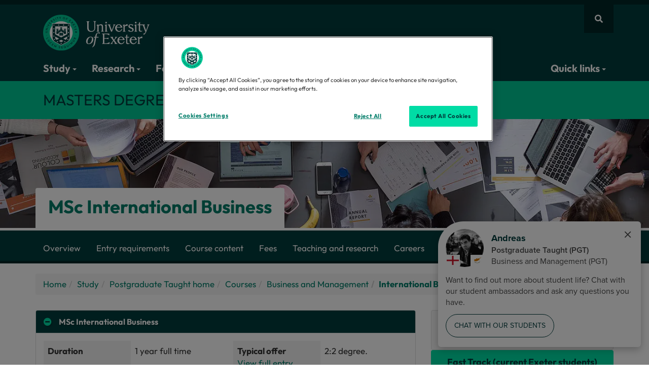

--- FILE ---
content_type: text/html; charset=UTF-8
request_url: https://www.exeter.ac.uk/study/postgraduate/courses/business/international_business/
body_size: 24721
content:


<!DOCTYPE html>
<html lang="en">
<head>
<title>International Business MSc | Masters Degrees</title>
<meta charset="utf-8"><meta name="viewport" content="width=device-width, initial-scale=1"><meta name="author" content="University of Exeter"/>
<link rel="canonical" href="https://www.exeter.ac.uk/study/postgraduate/courses/business/international_business/"/>
<meta name="description" content="The MSc International Business provides you practical skills and effective strategies to solve real-world issues, wherever in the world you choose to work." /><meta property="og:title" content="International Business MSc | Masters Degrees | University of Exeter"/><meta property="og:description" content="The MSc International Business provides you practical skills and effective strategies to solve real-world issues, wherever in the world you choose to work." /><meta property="og:image" content="https://www.exeter.ac.uk/v8media/global/images/opengraph-logo.jpg"/><meta property="og:type" content="website" /><meta property="og:locale" content="en_GB"/><meta property="og:site_name" content="University of Exeter"/>
<link rel="preconnect" href="https://cdn-ukwest.onetrust.com"><link rel="preconnect" href="https://try.abtasty.com">
<link rel="preload" href="/v8media/global/css/fonts/outfit-v11-latin_latin-ext-regular.woff2" as="font" type="font/woff2" crossorigin="anonymous"><link rel="preload" href="/v8media/global/css/fonts/outfit-v11-latin_latin-ext-700.woff2" as="font" type="font/woff2" crossorigin="anonymous"><link rel="preload" href="/v8media/global/css/fonts/fa-brands-400.woff2" as="font" type="font/woff2" crossorigin="anonymous"><link rel="preload" href="/v8media/global/css/fonts/fa-regular-400.woff2" as="font" type="font/woff2" crossorigin="anonymous"><link rel="preload" href="/v8media/global/css/fonts/fa-solid-900.woff2" as="font" type="font/woff2" crossorigin="anonymous">
<link rel="shortcut icon" href="/v8media/global/images/favicon.ico"/>
<style>
@font-face{font-display:swap;font-family:'Outfit';font-style:normal;font-weight:400;src:url('/v8media/global/css/fonts/outfit-v11-latin_latin-ext-regular.woff2') format('woff2')}
@font-face{font-display:swap;font-family:'Outfit';font-style:normal;font-weight:700;src:url('/v8media/global/css/fonts/outfit-v11-latin_latin-ext-700.woff2') format('woff2')}
@font-face{font-display:swap;font-family:'Font Awesome 5 Brands';font-style:normal;font-weight:400;src:url('/v8media/global/css/fonts/fa-brands-400.woff2') format('woff2')}
@font-face{font-display:swap;font-family:'Font Awesome 5 Free';font-style:normal;font-weight:400;src:url('/v8media/global/css/fonts/fa-regular-400.woff2') format('woff2')}
@font-face{font-display:swap;font-family:'Font Awesome 5 Free';font-style:normal;font-weight:900;src:url('/v8media/global/css/fonts/fa-solid-900.woff2') format('woff2')}
</style>
<link rel="stylesheet" href="/v8media/global/css/global-stylesheet-v1.1.css" type="text/css" media="screen" />
<link href="" rel="stylesheet">
<script src="/v8media/global/js/lite-yt-embed.js" type="text/javascript"></script>
<style>#header .open .dropdown-menu{animation:myDelay .2s forwards}</style>
<link rel="preload" as="image" fetchpriority="high" href="/v8media/recruitmentsites/coursepages/courseheaders/BSc_Accounting_and_Business_v2.webp"/>
<style>
#course-title{
    background:url('/v8media/recruitmentsites/coursepages/courseheaders/BSc_Accounting_and_Business_v2.webp') no-repeat;
	background-size:cover;
	max-height: 215px;
}
</style>
<meta name="fb.level" content="MSc" />
<meta name="fb.image" content="https://www.exeter.ac.uk/v8media/recruitmentsites/coursepages/coursethumbnails/Accountingandbusiness-thumb300.jpg" />
<meta name="fb.location" content="Streatham Campus Exeter" />
<meta name="fb.variants.types" content="" />
<meta name="fb.description" content="On the MSc in International Business you'll gain the practical skills to develop effective strategies to solve real-world issues and be able to apply a global context to a variety of businesses, wherever in the world you choose to work. " />
<style>
#acc-summary .panel-heading a:hover{color:unset;background:unset}.accordion .panel-heading a:hover,.accordion .panel-heading:hover{background:#e0fff8;color:#007d69}.accordion .panel-heading{color:#e0fff8;background-color:#007d69}.accordion .panel-heading:not(.collapsed){background:#003c3c;color:#fff}.accordion .panel-heading:not(.collapsed) a:hover{color:#fff;background:unset}
</style><style>
#applyPanelContents .button:first-of-type {
  margin-bottom:10px
}
</style><style>
.kis-widget .widget-lead{padding:15px 20px 50px 15px}

.exeter-course-typicaloffer p{margin-bottom:0}

.discover-uni-widget-c4W74bnm-du {
  height: 350px !important;
}

@media (max-width: 768px) {
  .discover-uni-widget-c4W74bnm-du{
    height: 750px !important;
  }
}
</style>





<meta name="fb.ucas" content="1234">

<meta name="fb.duration" content="1 year full time">

<meta name="fb.variants" content='International Business MSc'><style>
/* remove duplicates from course page from left-col formatter. This ensures the template can be used on non course pages */
body#course-page .feature-box.ksp{
		display:none
}
body#course-page #ksps .feature-box.ksp{
		display:block
}
</style><style>
/* remove duplicates from course page from left-col formatter. This ensures the template can be used on non course pages */
body#course-page .feature-box.ksp{
		display:none
}
body#course-page #ksps .feature-box.ksp{
		display:block
}
</style><style>
/* remove duplicates from course page from left-col formatter. This ensures the template can be used on non course pages */
body#course-page .feature-box.ksp{
		display:none
}
body#course-page #ksps .feature-box.ksp{
		display:block
}
</style><style>
/* remove duplicates from course page from left-col formatter. This ensures the template can be used on non course pages */
body#course-page .feature-box.ksp{
		display:none
}
body#course-page #ksps .feature-box.ksp{
		display:block
}
</style><style>
/* page specific code */
#testimonial1.testimonial .col-md-6{width:100%}
#testimonial1 .quote{padding: 0px;}
#testimonial1.testimonial .quote, #testimonial1.testimonial .job{color: #007d69;}
#testimonial1.testimonial .name {color: #007d69;font-weight: bold;}
#testimonial1.testimonial {background-color: #e0fff7;}
#testimonial1.testimonial .further-text {color: #007d69;}
#testimonial1.testimonial a.read-more {color: #007d69;border-bottom: 1px solid #007d69;}



    #testimonial1.testimonial .col-md-6{width:50%}
    #testimonial1.testimonial .image{
        background-image: url(/v8media/recruitmentsites/images/profilesandquotes/Aniefiok.webp);
        height: 300px;
    }


</style><!-- Stud function goes here, or go into Course: Summary --><style>
/* page specific code */
#testimonial0.testimonial .col-md-6{width:100%}
#testimonial0 .quote{padding: 0px;}
#testimonial0.testimonial .quote, #testimonial0.testimonial .job{color: #007d69;}
#testimonial0.testimonial .name {color: #007d69;font-weight: bold;}
#testimonial0.testimonial {background-color: #e0fff7;}
#testimonial0.testimonial .further-text {color: #007d69;}
#testimonial0.testimonial a.read-more {color: #007d69;border-bottom: 1px solid #007d69;}




</style>
<style>
#acc-summary .panel-body .contact-row{display: none;}
#course-summary .alert-info, .entry-but, .ucas-row, .title-entry-year, #acc-summary .contextual-offer{display:none !important}
#related-courses .button.arrow-icon { display: inline-block;}
</style>
<script>
function courseView(){window.dataLayer=window.dataLayer||[],window.dataLayer.push({event:"course_view",course_name:"International Business MSc",course_type:"Masters Degrees"})}
function courseListClick(){var a=$("#courseSummaryEntryYear").text();console.log(a),window.dataLayer=window.dataLayer||[],window.dataLayer.push({event:"course_click",course_name:"International Business MSc",course_type:"Masters Degrees",course_intake:a})}
</script>
<script>(function(w,d,s,l,i){w[l]=w[l]||[];w[l].push({'gtm.start':
new Date().getTime(),event:'gtm.js'});var f=d.getElementsByTagName(s)[0],
j=d.createElement(s),dl=l!='dataLayer'?'&l='+l:'';j.async=true;j.src=
'https://www.googletagmanager.com/gtm.js?id='+i+dl;f.parentNode.insertBefore(j,f);
})(window,document,'script','dataLayer','GTM-K4NS9FB');</script>
<script src="//try.abtasty.com/25815a6dd8d07c10e8a6399806c4f922.js"></script>
<script type="application/ld+json">
{
    "@context": "https://schema.org",
    "@graph": [
        {
            "@type": "CollegeOrUniversity",
            "url": "https://www.exeter.ac.uk/",
            "name": "University of Exeter",
            "logo": "https://www.exeter.ac.uk/v8media/global/images/UOE-green.svg",
            "description": "The University of Exeter combines world-class research with excellent student satisfaction, from our campuses in the South West of England, in Exeter and Cornwall.",
            "contactPoint": [ { "@type": "ContactPoint", "telephone": "+44 (0) 1392 661000", "contactType": "customer service" } ],
            "sameAs": [ "https://www.facebook.com/exeteruni", "https://twitter.com/uniofexeter", "https://www.youtube.com/user/universityofexeter", "https://www.linkedin.com/school/university-of-exeter", "https://www.instagram.com/uniofexeter/", "https://bsky.app/profile/exeter.ac.uk", "https://www.tiktok.com/@uniofexeter", "https://www.threads.com/@uniofexeter", "https://www.weibo.com/exeteruni", "https://en.wikipedia.org/wiki/University_of_Exeter", "https://www.ucas.com/explore/unis/91fd2fa0/university-of-exeter", "https://www.russellgroup.ac.uk/our-universities/university-exeter", "https://www.topuniversities.com/universities/university-exeter", "https://www.thecompleteuniversityguide.co.uk/universities/university-of-exeter", "https://www.timeshighereducation.com/world-university-rankings/university-exeter" ]
        },
        {
            "@type": "WebPage",
            "name": "International Business MSc | Masters Degrees",
            "url": "https://www.exeter.ac.uk/study/postgraduate/courses/business/international_business/",
            "dateModified": "2025-11-06",
            "lastReviewed": "2025-11-06",
            "mainEntity": { "@type": "CollegeOrUniversity", "name": "University of Exeter", "url": "https://www.exeter.ac.uk/" }
        },
        {"@type":"BreadcrumbList","name":"International Business MSc | Masters Degrees","itemListElement":[{"@type":"ListItem","position":1,"name":"Home","item":{"@id":"https://www.exeter.ac.uk/","@type":"WebPage","name":"Home"}},{"@type":"ListItem","position":2,"name":"Study","item":{"@id":"https://www.exeter.ac.uk/study/","@type":"WebPage","name":"Study"}},{"@type":"ListItem","position":3,"name":"Postgraduate Taught home","item":{"@id":"https://www.exeter.ac.uk/study/postgraduate/","@type":"WebPage","name":"Postgraduate Taught home"}},{"@type":"ListItem","position":4,"name":"Courses","item":{"@id":"https://www.exeter.ac.uk/study/postgraduate/courses/","@type":"WebPage","name":"Courses"}},{"@type":"ListItem","position":5,"name":"Business and Management","item":{"@id":"https://www.exeter.ac.uk/study/postgraduate/courses/business/","@type":"WebPage","name":"Business and Management"}},{"@type":"ListItem","position":6,"name":"International Business MSc","item":{"@id":"https://www.exeter.ac.uk/study/postgraduate/courses/business/international_business/","@type":"WebPage","name":"International Business MSc"}}]}    ]
}
</script><script type="application/ld+json">
{
  "@context": "https://schema.org/",
  "@type": "Course",
  "name": "MSc International Business",
  "description": "The MSc International Business provides you practical skills and effective strategies to solve real-world issues, wherever in the world you choose to work.",
  "url": "https://www.exeter.ac.uk/study/postgraduate/courses/business/international_business/",
  "educationalCredentialAwarded": {
    "@type": "EducationalOccupationalCredential",
    "credentialCategory": "MSc"
  },
  "provider": {
    "@type": "CollegeOrUniversity",
    "name": "University of Exeter",
    "url": {"@id": "https://www.exeter.ac.uk/"}
  }
}
</script><script type="application/ld+json">{
    "@context": "https://schema.org",
    "@type": "VideoObject",
    "name": "Alumni Stories: Pooja, MSc International Business at the University of Exeter",
    "description": "At a special event in London, we caught up with MSc International Business student Pooja. Hear her talk about her career and what she has enjoyed about studying at Exeter.\n\nFind out more about MSc International Business: https://www.exeter.ac.uk/study/postgraduate/courses/business/international_business/",
    "thumbnailUrl": "https://i.ytimg.com/vi/t67uIC1s8DI/hqdefault.jpg",
    "uploadDate": "2023-08-10T08:16:05Z",
    "embedUrl": "https://www.youtube.com/embed/t67uIC1s8DI",
    "publisher": {
        "@type": "Organization",
        "name": "University of Exeter"
    },
    "inLanguage": "en-GB"
}</script><script>
var saveUTMtoCookie=function(){var e=location.href.substring(location.href.indexOf("?")+1).split("&"),t={};if(e.length>0){for(var o=0;o<e.length;o++)t[e[o].split("=")[0]]=e[o].split("=")[1];for(var a in t)window.localStorage?localStorage.setItem(a,t[a]):document.cookie=a+"="+t[a]+";max-age=86400;path=/"}};window.addEventListener("load",saveUTMtoCookie);
</script>
<style>
#header .open .dropdown-menu{animation:myDelay .2s forwards}
@media (max-width: 768px) {
  .breadcrumb > li { display: none; }
  .breadcrumb > li:first-child,
  .breadcrumb > li:last-child { display: inline-block !important; }
  .expand-breadcrumb { display: inline-block !important; }
}
</style>
</head>
<body id="course-page">
<!-- Google Tag Manager (noscript) -->
<noscript><iframe src="https://www.googletagmanager.com/ns.html?id=GTM-K4NS9FB"
height="0" width="0" style="display:none;visibility:hidden"></iframe></noscript>
<!-- End Google Tag Manager (noscript) --> 
              <header id="site-header">
<a id="skip-to-content" class="sr-only sr-only-focusable" href="#main-col" aria-label="Skip to main content">Skip to main content</a>
<!-- header starts -->
<div id="site-search" role="search" aria-label="Site search">
  <div id="site-search-collapse" class="panel-collapse collapse container">
    <div class="panel-body">
          <form action="https://search.exeter.ac.uk/s/search.html" method="GET" autocomplete="off">
<input type="hidden" name="collection" id="globalcollection" value="uoe~sp-search">
      <div class="input-group">
        <input type="hidden" name="search_param" value="all" id="search_param" class="input-lg">
        <input type="text" class="form-control input-lg" name="query" id="global-search" placeholder="Search the website" autofocus aria-label="Search website">
        <span class="input-group-btn">
        <button class="btn button btn-lg input-lg" type="submit" aria-label="search all">Search all</button>
        </span> </div>
        </form>
    </div>
  </div>
</div>
<nav id="header" class="navbar" aria-label="Global navigation"><div class="container"><div class="row">

<a href="https://www.exeter.ac.uk" id="logo">
<img fetchpriority="high" src="https://www.exeter.ac.uk/v8media/recruitmentsites/images/homepage/uoe-logo.svg" alt="University of Exeter"/>
</a>
<style>@media(max-width:767px){#logo img{max-height:50px;height:auto;}}</style>

<div id="site-nav" style="display: flex;align-items: center;gap: 5px;">
<button type="button" class="fa fa-bars btn btn-link visible-xs hidden-sm hidden-md hidden-lg" data-toggle="collapse" data-parent="#accordion" aria-label="Quick links" data-target="#header-navbar" id="quick-links-but"></button>
<button type="button" class="fa fa-search btn btn-link" data-toggle="collapse" data-parent="#accordion" data-target="#site-search-collapse" aria-label="Website search"></button>
</div>
<div class="navbar-collapse collapse" id="header-navbar" data-hover="dropdown" data-animations="fadeInDown">
        <ul class="nav navbar-nav">
          <li class="dropdown dropdown-megamenu"><button type="button" class="dropdown-toggle btn btn-link" data-toggle="dropdown">Study <span class="caret"></span></button>
            <div class="dropdown-container dropdown-menu dropdownhover-bottom">
              <div class="container">
                <div class="col-sm-6 col-md-4">
                  <p class="col-title"><a href="https://www.exeter.ac.uk/study/">Studying at Exeter <i class="fas fa-chevron-right"></i></a></p>
                  <ul>
                    <li><a href="https://www.exeter.ac.uk/study/chooseexeter/">Why choose Exeter?</a></li>
                    <li><a href="https://www.exeter.ac.uk/our-campuses/">Our campuses</a></li>
                    <li><a href="https://www.exeter.ac.uk/study/accommodation/">Accommodation</a></li>
                    <li><a href="https://www.exeter.ac.uk/student-life/">Student life</a></li>
                    <li><a href="https://www.exeter.ac.uk/study/careers/">Careers</a></li>
                    <li><a href="https://www.exeter.ac.uk/study/funding/">Funding and scholarships</a></li>
                    <li><a href="https://www.exeter.ac.uk/international-students/">International students</a></li>
                  </ul>
                </div>
                <div class="col-sm-6 col-md-4">
                  <p class="col-title">Levels of study</p>
                  <ul>
                    <li><a href="https://www.exeter.ac.uk/undergraduate-degrees/">Undergraduate courses</a></li>
                    <li><a href="https://www.exeter.ac.uk/study/postgraduate/courses/">Masters courses</a></li>
                    <li><a href="https://www.exeter.ac.uk/study/pg-research/degrees/">PhDs and research degrees</a></li>
                    <li><a href="https://www.exeter.ac.uk/online-courses/">Online degrees and courses</a></li>
                    <li><a href="https://www.exeter.ac.uk/degree-apprenticeships/">Degree Apprenticeships</a></li>
                    <li><a href="https://www.exeter.ac.uk/teacher-training/">Teacher Training (PGCE)</a></li>
                  </ul>
                </div>
                <div class="col-sm-6 col-md-4 dark-link">

                <p><a href="https://www.exeter.ac.uk/open-days/" class="call-to-action button arrow-icon">Come to an Open Day</a></p>
                 <p><a href="https://www.exeter.ac.uk/study/sign-up/" class="call-to-action button arrow-icon">Register your interest</a></p>
                                 <p class="col-title">Find a course</p>
                    <form action="https://search.exeter.ac.uk/s/search.html" method="GET">
                      <input type="hidden" name="collection" id="collection" value="uoe~sp-search">
					  <input type="hidden" name="f.Tabs|uoe~ds-courses" value="Courses">

                      <div class="input-group">
                        <input type="text" class="form-control input-lg" name="query" id="query" placeholder="Search courses" autocomplete="off" aria-label="Search courses" style="color:#003b3c;">
                        <span class="input-group-btn">
                        <button aria-label="search" class="btn button btn-lg input-lg" type="submit"><span class="fa fa-search"></span></button>
                        </span>
						</div>
                    </form>
                    </div>

              </div>
            </div>
            <!-- /dropdown-container -->
          </li>
          <li class="dropdown dropdown-megamenu"><button type="button" class="dropdown-toggle btn btn-link" data-toggle="dropdown">Research <span class="caret"></span></button>
            <div class="dropdown-container dropdown-menu dropdownhover-bottom">
              <div class="container">
                <div class="col-sm-6 col-md-4">
				  <a href="https://www.exeter.ac.uk/research/">
					<p class="col-title">Our world-leading research <i class="fas fa-chevron-right"></i></p>
                    <p><img loading="lazy" decoding="async" fetchpriority="low" src="https://www.exeter.ac.uk/v8media/global/images/webp/clinic.webp" alt="Research"></p>
				    <p>Our research is changing the world - making it greener, healthier and fairer.</p>
				  </a>
                </div>            
                <div class="col-sm-6 col-md-4">
				  <a href="https://www.exeter.ac.uk/study/pg-research/">
                    <p class="col-title">PhDs and research degrees  <i class="fas fa-chevron-right"></i></p>
                      <p><img loading="lazy" decoding="async" fetchpriority="low" src="https://www.exeter.ac.uk/v8media/global/images/webp/phd.webp" alt="Students"></p>
					  <p>We are committed to nurturing talent and encouraging new ideas, making Exeter a great place to pursue Postgraduate Research.</p>
					</a>
                </div>
                <div class="col-sm-6 col-md-4">
                <a href="//www.exeterinnovation.com/">
                  <p class="col-title">Exeter Innovation <i class="fas fa-chevron-right"></i></p>
                  <p><img loading="lazy" decoding="async" fetchpriority="low" src="https://www.exeter.ac.uk/v8media/global/images/webp/transformational-change930x400.webp" alt="Hand holding pencil">  
                 </p>
                  <p>Exeter Innovation is a partner for transformative innovation. We harness the world leading research and education of the University of Exeter to create real and lasting impact, by working with organisations of all types and sizes on their innovation journey.</p>
                  </a> </div>
              </div>
            </div>
            <!-- /dropdown-container -->
          </li>
		<li><a href="https://www.exeterinnovation.com/" target="_blank">For business</a></li>
		<li><a href="https://www.exeter.ac.uk/global/">Global</a></li>
		<li> <a href="//www.exeter.ac.uk/departments/">Our departments</a> </li>
		<li class="dropdown dropdown-megamenu"> <button type="button" class="dropdown-toggle btn btn-link" data-toggle="dropdown">About us <span class="caret"></span></button>
            <div class="dropdown-container dropdown-menu dropdownhover-bottom">
              <div class="container">
                <div class="col-sm-6 col-md-3">
                  <p class="col-title"><a href="//www.exeter.ac.uk/about/">About the University <i class="fas fa-chevron-right"></i></a></p>
                  <ul>
                    <li><a href="https://www.exeter.ac.uk/about/governance/">Organisation</a></li>
                    <li><a href="https://www.exeter.ac.uk/about/vision/about/">Strategies</a></li>
                    <li><a href="https://www.exeter.ac.uk/about/community/uni/">Local community</a></li>
                    <li><a href="https://www.exeter.ac.uk/about/term-dates/">Term dates</a></li>
                    <li><a href="https://www.exeter.ac.uk/alumnisupporters/">Alumni and supporters</a></li>
                    <li><a href="https://fundraising.exeter.ac.uk">Fundraising campaign</a></li>
                    <li><a href="https://www.exeter.ac.uk/about/prospective/">Prospective staff</a></li>
                  </ul>
                </div>
                <div class="col-sm-6 col-md-3">
                  <p class="col-title"><a href="https://www.exeter.ac.uk/contact/">Contact us <i class="fas fa-chevron-right"></i></a></p>
                  <ul>
                    <li><a href="https://www.exeter.ac.uk/contact/">General enquiries</a></li>
                    <li><a href="https://www.exeter.ac.uk/about/socialmedia/">Social Media</a></li>
                    <li><a href="https://news.exeter.ac.uk/contact/">Press and media</a></li>
                  </ul>
				<p class="col-title">Business and partnerships</p>
                  <ul>
                    <li><a href="https://www.exeterinnovation.com/">Exeter Innovation</a></li>
                    <li><a href="https://greenfuturessolutions.com/">Green Future Solutions</a></li>
                    <li><a href="https://www.exeter.ac.uk/about/regionalengagement/">Regional Engagement</a></li>
                    <li><a href="https://business-school.exeter.ac.uk/executive-education/">Executive Education</a></li>
                    <li><a href="https://www.exeter.ac.uk/degree-apprenticeships/">Degree Apprenticeships</a></li>
                  </ul>
                </div>
                <div class="col-sm-6 col-md-3">
                  <p class="col-title"><a href="https://www.exeter.ac.uk/our-campuses/">Campuses and visitors <i class="fas fa-chevron-right"></i></a></p>
                  <ul>
                    <li><a href="https://www.exeter.ac.uk/our-campuses/">Campuses, maps and directions</a></li>
                    <li><a href="https://virtualtourcompany.co.uk/exeter_university/index.html">Virtual tours</a></li>
                    <li><a href="https://www.artsandcultureexeter.co.uk">Arts and culture</a></li>
                    <li><a href="https://sport.exeter.ac.uk">Sports facilities</a></li>
                    <li><a href="https://event.exeter.ac.uk">Events and conferences</a></li>
                    <li><a href="https://bookings.eventexeter.com/">Holiday accommodation</a></li>
                    <li><a href="https://www.exeter.ac.uk/departments/campusservices/eatandshop/">Eat and shop</a></li>
                  </ul>
                 <p class="col-title">University of Exeter, Cornwall</p>
                  <ul>
                    <li><a href="https://www.exeter.ac.uk/about/cornwall/">Discover the University of Exeter, Cornwall: world-class education in a unique coastal setting.</a></li>
                </ul>
                </div>
               <div class="col-sm-6 col-md-3">
                 <p class="col-title"><a href="https://news.exeter.ac.uk/">News <i class="fas fa-chevron-right"></i></a></p>
                 <div id="display-feed-mega-menu"></div>
                  <ul>
                    <li><a href="https://news.exeter.ac.uk/">View all news</a></li>
                    <li><a href="https://www.exeter.ac.uk/events/">View all events</a></li>
                  </ul>
                </div>
              </div>
            </div>
            <!-- /dropdown-container -->
          </li>
<li class="dropdown dropdown-megamenu nav-item-right"><button type="button" class="dropdown-toggle btn btn-link" data-toggle="dropdown">Quick links <span class="caret"></span></button>
<div class="dropdown-container dropdown-menu dropdownhover-bottom">
	<div class="container">
    <div class="col-xs-12 col-sm-4">
      <p class="col-title">Popular links</p>
      <ul>
        <li><a rel="nofollow" target="_blank" href="https://outlook.com/owa/exeter.ac.uk">Email web access</a></li>
        <li><a rel="nofollow" target="_blank" href="https://ele.exeter.ac.uk/">ELE</a></li>
        <li><a rel="nofollow" target="_blank" href="https://sid.exeter.ac.uk/">SID</a></li>
        <li><a href="https://sport.exeter.ac.uk/">Sport</a></li>
        <li><a href="https://www.exeter.ac.uk/alumnisupporters/">Alumni and supporters</a></li>
        <li><a href="https://www.exeter.ac.uk/about/term-dates/">Term dates</a></li>
        <li><a rel="nofollow" target="_blank" href="https://jobs.exeter.ac.uk/">Job vacancies</a></li>
        <li><a href="https://www.exeter.ac.uk/departments/inclusion/">Equality, diversity, and inclusion</a></li>
      </ul>
    </div>
    <div class="col-xs-12 col-sm-4">
      <p class="col-title"><a href="https://www.exeter.ac.uk/students/">Students <i class="fas fa-chevron-right"></i></a></p>
      <ul>
        <li><a href="https://www.exeter.ac.uk/departments/library/">Library</a></li>
        <li><a href="https://www.exeter.ac.uk/students/myexeter/">MyExeter (student app)</a></li>
        <li><a href="https://www.exeter.ac.uk/students/finance/makeapayment/">Make a payment</a></li>
        <li><a rel="nofollow" target="_blank" href="https://mytimetable.exeter.ac.uk">Timetable</a></li>
        <li><a href="https://www.exeter.ac.uk/study/studyinformation/">Programme and module information</a></li>
        <li><a href="https://www.exeter.ac.uk/students/graduation/">Graduation</a></li>
        <li><a href="https://www.exeter.ac.uk/students/newstudents/">New students</a></li>
        <li><a href="https://www.exeter.ac.uk/students/returning-students/">Returning students</a></li>
      </ul>
    </div>
    <div class="col-xs-12 col-sm-4">
      <p class="col-title"><a href="https://www.exeter.ac.uk/staff/">Staff <i class="fas fa-chevron-right"></i></a></p>
      <ul>
        <li><a rel="nofollow" target="_blank" href="https://psconnect.exeter.ac.uk/">PS Connect Portal</a></li>
        <li><a rel="nofollow" target="_blank" href="https://staff.exeter.ac.uk/hrpr_ess/ess/dist/#/login?page=login">Trent</a></li>
        <li><a href="https://www.exeter.ac.uk/departments/finance/contact/">Finance Helpdesk</a></li>
        <li><a rel="nofollow" target="_blank" href="https://uoeitservicedesk-apps.easyvista.com/s/selfservice">IT Service Desk</a></li>
        <li><a href="https://www.exeter.ac.uk/departments/timetable/">Room Bookings</a></li>
        <li><a rel="nofollow" target="_blank" href="https://srs.exeter.ac.uk/urd/sits.urd/run/siw_lgn">SRS</a></li>
        <li><a rel="nofollow" target="_blank" href="https://universityofexeteruk.sharepoint.com/sites/DataConnect/SitePages/Portal.aspx">Data Connect</a></li>
        <li><a rel="nofollow" target="_blank" href="https://universityofexeteruk.sharepoint.com/sites/Profiles">Staff profiles</a></li>
      </ul>
    </div>
  </div>
</div>
</li>
</ul>
</div>
<!-- /.navbar-collapse -->
</div>
</div>
<!-- /.container -->
</nav>
</header><section id="section-title">
  <div class="container">
    <div class="row">
      <div class="col-md-12">
     <p>Masters Degrees</p>
</div>
    </div>
  </div>
</section>
<main>
<section id="course-title">
  <div class="container">
    <div class="row">
      <div class="col-md-12">
        <h1><span id="award">MSc</span> <span class="exeter-course-title">International Business
</span></h1>
      </div>
    </div>
  </div>
</section> 
     <nav id="scrollspy" data-spy="affix" data-offset-top="" aria-label="Course page navigation">
    <div class="container">
    <div class="navbar-header">
        <button type="button" class="navbar-toggle" data-toggle="collapse" data-target="#scrollspyNav">Course menu <i class="fas fa-bars"></i> </button>
      </div>
        <div class="collapse navbar-collapse" id="scrollspyNav">
        <ul class="nav navbar-nav">
          	<li class="active"><a href="#main-col">Overview</a></li><li><a href="#entry-requirements">Entry requirements</a></li><li><a href="#course-content">Course content</a></li><li><a href="#fees">Fees</a></li><li><a href="#teaching-and-research">Teaching and research</a></li><li><a href="#careers">Careers</a></li><li><a href="#studyabroad">Study Abroad</a></li> 
          </ul>
      </div>
  </div>
  </nav>
<div class="container" id="main-container">
  <div class="row">  
    <div class="col-md-12" id="main-col">
     <ul class='breadcrumb'><li><a href='/'>Home</a></li><li><a href="/study/">Study</a></li><li><a href="/study/postgraduate/">Postgraduate Taught home</a></li><li><a href="/study/postgraduate/courses/">Courses</a></li><li><a href="/study/postgraduate/courses/business/">Business and Management</a></li><li>International Business MSc</li></ul>
      <div id="course-summary">
          <div class="row">
			<div class="col-md-8">
              <div class="alert alert-info" role="alert" style="display:none !important">
  <p><strong>Masters applications for 2025 entry are now closed.</strong></p><p>
Applications for September 2026 will open on Wednesday 24 September. Applications are now open for programmes with a January 2026 start. <a href="https://www.exeter.ac.uk/study/postgraduate/applying/january-start/">View our programmes »</a></p>
</div>               
<div class="panel-group accordion" id="acc-summary">
<div class="panel panel-default">
<div class="panel-heading" data-toggle="collapse" data-target="#variant1" data-parent="#acc-summary" aria-expanded="true" data-kis="PTS1SBESBE38_1234">
<p class="panel-title">
<i class="fas fa-minus-circle"></i><a class="accordion-toggle"><span id="award">MSc</span> <span class="exeter-course-title">International Business
</span></a>
</p>
</div>
<div id="variant1" class="panel-collapse collapse in" aria-expanded="true">
<div class="panel-body">
<div class="row">     
<div class="col-md-6">
<table class="table">
      <tbody>
          <tr class="ucas-row">
            <th>UCAS code</th>
            <td id="ucas1" class="exeter-course-ucascode">1234</td>
          </tr>
          <tr>
            <th>Duration</th>
            <td class="exeter-course-duration">1 year full time</td>
          </tr>
          <tr class="entry-year-row">
            <th>Entry year</th>
            <td id="courseSummaryEntryYear">2026</td>
          </tr>
          <tr>
<th>Campus</th>
<td class="exeter-course-location">

<span class="campus">Streatham Campus</span>


</td>
</tr> 
</tbody>
</table>
</div>
<div class="col-md-6">
<table class="table">
<tbody><tr class="typical-offer-row">
<th>Typical offer<p><a href="#entry-requirements" style="font-weight:normal">View full entry requirements</a></p></th>
<td class="exeter-course-typicaloffer"><p><span>2:2 degree.</span></p></td>
</tr>
<tr class="contextual-offer contextual-offer-row">
<th><p><a style="font-weight:normal;" data-toggle="tooltip" data-placement="top" title="" data-original-title="A contextual offer recognises the potential of students whose personal circumstances may affect their grades. Lower than our standard offer, it is made to students who meet specific criteria linked to low participation in higher education.">Contextual offers<span class="fas fa-info-circle" style="margin-left:5px"></span></a></p>
</th>
<td class="contextual-offers">

</td>
</tr>
</tbody></table>
</div>
</div>

















</div>
</div>
</div>
</div><h2>Why study <span id="award">MSc</span> <span class="exeter-course-title">International Business
</span> at Exeter?</h2>
<ul>
<li>Gain the practical skills to develop effective strategies to solve real-world issues and be able to apply a global context to a variety of businesses, wherever in the world you choose to work</li>
<li>Be supported by the programme director in developing your own business plan in place of a dissertation, fostering practical and applied business skills, ensuring you stand out in a competitive graduate marketplace</li>
<li>This is a flexible programme designed for ambitious students who want to launch a global career, with optional modules to tailor the programme to your interests</li>
<li>Attend specialist workshops taught by leading international academics on issues relevant to international business, globalisation and sustainability</li>
<li>Explore international business from a range of disciplines and stakeholder perspectives from Marketing and Economics, to Accounting and Finance</li>
</ul>
              </div>
            <div class="col-md-4">
              <style>
#applyPanelContents{
background-color: #f5f5f5;
    border: #ddd 1px solid;
    padding: 10px 15px;
    border-radius: 4px;
}
#applyPanelContents button{width: 100%;}
</style>


<div id="applyPanelContents">






<a href="https://srs.exeter.ac.uk/urd/sits.urd/run/siw_ipp_lgn.login?process=siw_ipp_app&code1=BUSTDFC51A&code2=0021" class="button" onclick="trackApplyClick();_gaq.push(['_trackEvent', 'Course page: Apply for Sept 2026 entry link; Code: BUSTDFC51A', '/study/']);" >Apply for Sept 2026 entry</a> 






<style>
#apply-panel{display:none}
</style>


 
<form action="https://srs.exeter.ac.uk/urd/sits.urd/run/siw_ipp_lgn.login" method="get" id="apply-panel" class="highlight-panel">
<input type="hidden" name="process" id="process" value="siw_ipp_app">
    <h3 id="applyonline">Apply online</h3>
    
    
    
    
    
    
    
    
    
    
<div class="form-group">
<select id="programme-selector" class="form-control input-lg" aria-labelledby="applyonline">
<option value="">Select date of entry</option>




<option value="programme2020">Sept 2026</option>






</select>
</div>


     <div class="form-group">
    <select id="code1" name="code1" class="form-control input-lg" aria-labelledby="applyonline">
    
    <option value="">Select programme</option>
    
    
  <option value="BUSTDFC51A">Full time 1 year</option>
  
  
   
 
    
 
     
 
     
 
     
 
  
 
  
  
  <!-- navigation object : Generic include code 1 --><div class="alert alert-info" role="alert" style="display:none !important">
  <p><strong>Masters applications for 2025 entry are now closed.</strong></p><p>
Applications for September 2026 will open on Wednesday 24 September. Applications are now open for programmes with a January 2026 start. <a href="https://www.exeter.ac.uk/study/postgraduate/applying/january-start/">View our programmes »</a></p>
</div>               
<div class="panel-group accordion" id="acc-summary">
<div class="panel panel-default">
<div class="panel-heading" data-toggle="collapse" data-target="#variant1" data-parent="#acc-summary" aria-expanded="true" data-kis="PTS1SBESBE38_1234">
<p class="panel-title">
<i class="fas fa-minus-circle"></i><a class="accordion-toggle"><span id="award">MSc</span> <span class="exeter-course-title">International Business
</span></a>
</p>
</div>
<div id="variant1" class="panel-collapse collapse in" aria-expanded="true">
<div class="panel-body">
<div class="row">     
<div class="col-md-6">
<table class="table">
      <tbody>
          <tr class="ucas-row">
            <th>UCAS code</th>
            <td id="ucas1" class="exeter-course-ucascode">1234</td>
          </tr>
          <tr>
            <th>Duration</th>
            <td class="exeter-course-duration">1 year full time</td>
          </tr>
          <tr class="entry-year-row">
            <th>Entry year</th>
            <td id="courseSummaryEntryYear">2026</td>
          </tr>
          <tr>
<th>Campus</th>
<td class="exeter-course-location">

<span class="campus">Streatham Campus</span>


</td>
</tr> 
</tbody>
</table>
</div>
<div class="col-md-6">
<table class="table">
<tbody><tr class="typical-offer-row">
<th>Typical offer<p><a href="#entry-requirements" style="font-weight:normal">View full entry requirements</a></p></th>
<td class="exeter-course-typicaloffer"><p><span>2:2 degree.</span></p></td>
</tr>
<tr class="contextual-offer contextual-offer-row">
<th><p><a style="font-weight:normal;" data-toggle="tooltip" data-placement="top" title="" data-original-title="A contextual offer recognises the potential of students whose personal circumstances may affect their grades. Lower than our standard offer, it is made to students who meet specific criteria linked to low participation in higher education.">Contextual offers<span class="fas fa-info-circle" style="margin-left:5px"></span></a></p>
</th>
<td class="contextual-offers">

</td>
</tr>
</tbody></table>
</div>
</div>

















</div>
</div>
</div>
</div><h2>Why study <span id="award">MSc</span> <span class="exeter-course-title">International Business
</span> at Exeter?</h2>
<ul>
<li>Gain the practical skills to develop effective strategies to solve real-world issues and be able to apply a global context to a variety of businesses, wherever in the world you choose to work</li>
<li>Be supported by the programme director in developing your own business plan in place of a dissertation, fostering practical and applied business skills, ensuring you stand out in a competitive graduate marketplace</li>
<li>This is a flexible programme designed for ambitious students who want to launch a global career, with optional modules to tailor the programme to your interests</li>
<li>Attend specialist workshops taught by leading international academics on issues relevant to international business, globalisation and sustainability</li>
<li>Explore international business from a range of disciplines and stakeholder perspectives from Marketing and Economics, to Accounting and Finance</li>
</ul>
  
</select>
</div>



  <div id="programme2021">
    <button type="submit" class="button" id="applyonlinebut" onclick="trackApplyClick();_gaq.push(['_trackEvent', 'Course page: Apply for Jan 2026 entry link; Code: BUSTDFC51A', '/study/']);">Apply for Jan 2026 entry</button>
 </div>
 
  
  
  <div id="programme2020">
  
  
  
    <button type="submit" class="button" id="applyonlinebut" onclick="trackApplyClick();_gaq.push(['_trackEvent', 'Course page: Apply for Sept 2026 entry link; Code: BUSTDFC51A', '/study/']);">Apply for Sept 2026 entry</button>
    
    
    
      
    
    
    
    
    
    
     </div>
     
   
    
<input type="hidden" name="code2" id="code2" value="0021">

</form>
</div><style>
  /*  #entry-but-p{display:none !important;}*/
</style>




<p><a onclick='_gaq.push(["_trackEvent", "Course page: https://srs.exeter.ac.uk/ button clicked", "Fast Track (current Exeter students)"])' class="button" target="_blank" href="https://srs.exeter.ac.uk/">
Fast Track (current Exeter students)

</a></p>





<p><a onclick='_gaq.push(["_trackEvent", "Course page: Open Days button clicked", "/study/"])' class="button" target="_blank" href="https://www.exeter.ac.uk/open-days/postgraduate/">
Open Days

</a></p>



<p><a onclick='_gaq.push(["_trackEvent", "Course page: Get a prospectus button clicked", "/study/"])' class="button" href="">

Get a prospectus
</a></p>



















<div id="contact-panel">
<h3>Contact</h3>
<p><strong>Programme Director:</strong><span> <a href="https://experts.exeter.ac.uk/38817-himadree-phookan">Dr Himadree Phookan</a></span></p>

<p><strong>Web:</strong> <a href="https://www.exeter.ac.uk/about/enquiry/">Enquire online</a></p>



<p><strong>Phone:</strong> <a href="tel://+441392727272">+44 (0)1392 72 72 72</a></p>


</div>





<div class="embed-responsive embed-responsive-16by9">
<lite-youtube videoid='t67uIC1s8DI' title='Alumni Stories: Pooja, MSc International Business at the University of Exeter'></lite-youtube>
</div>
 

<div title="Discover Uni Widget" class="discover-uni-widget-c4W74bnm-du discover-uni-widget" id="PTS1SBESBE38_1234">
<div 
  id="discover-uni-placeholder"
  style="width: 100%; height: 100%; background: #fff;"
></div>
</div>
              </div>
            </div>
          </div>
      <div id="ksps" class="feature-box-set full-width-section section-with-bg">
        <div class="container">
            <div class="col-md-3 col-xs-12 feature-box ksp">
		<div class="col-md-12 col-xs-4">
			 
 
        <p><img loading="lazy" decoding="async" alt="Top 10 icon" src="/v8media/recruitmentsites/ksp-icons/greenicons/T4_Top_10_transparent.png"></p>
     
		</div>
		<div class="col-md-12 col-xs-8">
			 <p class="panel-title">Top 10 for Business and Management </p>	
			<div class="footnote">
            
<div class="footnote"><p><span>9th in The Times and The Sunday Times Good University Guide 2025 and The Complete University Guide 2026</span></p></div>
</div>
		</div>
  </div><div class="col-md-3 col-xs-12 feature-box ksp">
		<div class="col-md-12 col-xs-4">
			 
 
        <p><img loading="lazy" decoding="async" alt="Rosette with tick in icon" src="/v8media/recruitmentsites/ksp-icons/greenicons/Accreditation.png"></p>
     
		</div>
		<div class="col-md-12 col-xs-8">
			 <p class="panel-title">Triple accredited Business School  </p>	
			<div class="footnote">
            
<div class="footnote"><p><span>AMBA, AACSB, EQUIS</span></p></div>
</div>
		</div>
  </div><div class="col-md-3 col-xs-12 feature-box ksp">
		<div class="col-md-12 col-xs-4">
			 
 
        <p><img loading="lazy" decoding="async" alt="Top 20 icon" src="/v8media/recruitmentsites/ksp-icons/greenicons/T4_Top_20_transparent.png"></p>
     
		</div>
		<div class="col-md-12 col-xs-8">
			 <p class="panel-title">Top 20 in the world for International Trade programmes
</p>	
			<div class="footnote">
            
<div class="footnote"><p>20th in the QS International Trade Rankings MBA / Masters 2026</p></div>
</div>
		</div>
  </div><div class="col-md-3 col-xs-12 feature-box ksp">
		<div class="col-md-12 col-xs-4">
			 
 
        <p><img loading="lazy" decoding="async" alt="Medal with star on icon" src="/v8media/recruitmentsites/ksp-icons/greenicons/Medal.png"></p>
     
		</div>
		<div class="col-md-12 col-xs-8">
			 <p class="panel-title">Recognised as an exemplar programme</p>	
			<div class="footnote">
            
<div class="footnote"><p>Hinrich Foundation</p></div>
</div>
		</div>
  </div>
        </div>
      </div>
        <div class="col-md-3 col-xs-12 feature-box ksp">
		<div class="col-md-12 col-xs-4">
			 
 
        <p><img loading="lazy" decoding="async" alt="Top 10 icon" src="/v8media/recruitmentsites/ksp-icons/greenicons/T4_Top_10_transparent.png"></p>
     
		</div>
		<div class="col-md-12 col-xs-8">
			 <p class="panel-title">Top 10 for Business and Management </p>	
			<div class="footnote">
            
<div class="footnote"><p><span>9th in The Times and The Sunday Times Good University Guide 2025 and The Complete University Guide 2026</span></p></div>
</div>
		</div>
  </div><div class="col-md-3 col-xs-12 feature-box ksp">
		<div class="col-md-12 col-xs-4">
			 
 
        <p><img loading="lazy" decoding="async" alt="Rosette with tick in icon" src="/v8media/recruitmentsites/ksp-icons/greenicons/Accreditation.png"></p>
     
		</div>
		<div class="col-md-12 col-xs-8">
			 <p class="panel-title">Triple accredited Business School  </p>	
			<div class="footnote">
            
<div class="footnote"><p><span>AMBA, AACSB, EQUIS</span></p></div>
</div>
		</div>
  </div><div class="col-md-3 col-xs-12 feature-box ksp">
		<div class="col-md-12 col-xs-4">
			 
 
        <p><img loading="lazy" decoding="async" alt="Top 20 icon" src="/v8media/recruitmentsites/ksp-icons/greenicons/T4_Top_20_transparent.png"></p>
     
		</div>
		<div class="col-md-12 col-xs-8">
			 <p class="panel-title">Top 20 in the world for International Trade programmes
</p>	
			<div class="footnote">
            
<div class="footnote"><p>20th in the QS International Trade Rankings MBA / Masters 2026</p></div>
</div>
		</div>
  </div><div class="col-md-3 col-xs-12 feature-box ksp">
		<div class="col-md-12 col-xs-4">
			 
 
        <p><img loading="lazy" decoding="async" alt="Medal with star on icon" src="/v8media/recruitmentsites/ksp-icons/greenicons/Medal.png"></p>
     
		</div>
		<div class="col-md-12 col-xs-8">
			 <p class="panel-title">Recognised as an exemplar programme</p>	
			<div class="footnote">
            
<div class="footnote"><p>Hinrich Foundation</p></div>
</div>
		</div>
  </div><section class="feature-box-set" id="accreditations">
          <div class="container">
          <h2>Accreditations</h2>
          <div class="feature-box-set">
         	 <div class="col-xs-3 feature-box"><img loading="lazy" decoding=“async” alt="Association to Advance Collegiate Schools of Business (AACSB) logo" src="/v8media/recruitmentsites/coursepages/accreditations/aacsb-logo-930x500.webp" /></div>
             
            	<div class="col-xs-3 feature-box"><img loading="lazy" decoding="async" alt="EFMD Quality Improvement System (EQUIS) logo" src="/v8media/recruitmentsites/coursepages/accreditations/efmd.webp" /></div>
            
            
            	<div class="col-xs-3 feature-box"><img loading="lazy" decoding="async" alt="Association of mbas amba logo." src="/v8media/recruitmentsites/coursepages/accreditations/amba-logo-930x500.webp" /></div>
            
            
          </div>
          <div class="feature-box-set">
          <div class="col-md-12">
          <p><span class="TextRun SCXW104100749 BCX0" lang="EN-GB" xml:lang="EN-GB" data-contrast="auto"><span class="NormalTextRun SCXW104100749 BCX0">Accredited by: Association to Advance Collegiate Schools of Business (AACSB)</span></span><span>,&nbsp;Association of MBAs (AMBA) and EFMD Quality Improvement System (EQUIS)</span></p>
<p><span>Pending CIPD Approval</span></p>
          
     </div></div>
         </div>
</section><section id="entry-requirements">   
<h2>Entry requirements</h2>


          
          <p><span>A 2:2 with honours in any discipline. We do consider all applications where there is evidence of exceptional performance in modules relevant to the programme of study, significant relevant work experience or professional qualifications.</span></p>
          

          
          
          
           
          	<!--<div class="fadeout"></div>-->
            <div class="further-text"><h3>Pre-Masters programme for international students</h3>
<p><span>The&nbsp;</span>Graduate Diploma in Management<span>&nbsp;run by the&nbsp;</span><a href="https://exeterisc.com/en/courses/exeter-international-pre-master-s" target="_blank" rel="noopener">University of Exeter International Study Centre</a><span>&nbsp;is a pre-Masters programme designed to enhance your subject knowledge, study skills and English ability.&nbsp;Successful completion of the Diploma (subject to achieving the specific grades of entry)&nbsp;gives students from overseas the skills needed for acceptance onto this Masters programme.</span></p>
           
            <div id="standard-text-further">
            <p>Please also see our guidance on <a href='https://www.exeter.ac.uk/study/postgraduate/entryrequirements/supportingdocuments/'>essential documentation required for an initial decision on taught programme applications</a>.</p>
            <h3>Entry requirements for international students</h3>
<p>Please visit our <a href="https://www.exeter.ac.uk/study/postgraduate/entryrequirements/">entry requirements</a> section for equivalencies from your country and further information on <a href="https://www.exeter.ac.uk/study/englishlanguagerequirements/">English language requirements</a>.</p>
 </div>
            
            
            </div>
          	<p><a class="button plus-icon read-more">Read more</a></p>
          
          
          
          
          
          
          
          
 <div id="standard-text-intro"  >
           

          <p>Please also see our guidance on <a href='https://www.exeter.ac.uk/study/postgraduate/entryrequirements/supportingdocuments/'>essential documentation required for an initial decision on taught programme applications</a>.</p>
           <h3>Entry requirements for international students</h3>
           
           
           <div id="english-requirements" class="B1" style="margin-bottom:20px">
           		<h4>English language requirements</h4>
                
                
                
                 <script>
                // get profile and convert to lowercase
var string = 'B1';
  var string_lower = string.toLowerCase();
</script>
            <p>International students need to show they have the required level of English language to study this course.</p> 
             <p>The required IELTS test scores for this course fall under <strong>Profile <span id="EnglishRequirementsModel">B1</span></strong>.</p>
             
             <p><a id="engReqLink" rel="nofollow" href="https://www.exeter.ac.uk/study/englishlanguagerequirements/profile-" target="_blank">Please visit our English language requirements page</a> to view the required test scores and equivalencies from your country.</p>   
          
          <script>
      // now append the profile to link url
      var link = document.getElementById('engReqLink');
    link.href += string_lower;
</script>  
          
          
                
                <!--
                  <p>International students need to show they have the required level of English language to study this course. The required test scores for this course fall under <strong>Profile B1</strong>. <a href="https://www.exeter.ac.uk/study/englishlanguagerequirements/" target="_blank">Please visit our English language requirements page</a> to view the required test scores and equivalencies from your country.   -->
                  
                  
                  
           </div>


</div>         
          
</section><div id="testimonial1" class="testimonial">
    <div class="row">
    <div class="col-sm-12 left-col">
    <div class="quote">
    	<p>The teaching on this programme has been impeccable. I greatly appreciate how the lecturers take their time to explain in detail the concepts, breaking down complex ideas into easily understandable information.</p>
    </div>
    
    
    	<div class="further-text"><p>The interactive nature of the lectures encourages active participation and engagement, making the learning experience more enjoyable and memorable. Another aspect of the programme that I find interesting is that the teaching goes above and beyond to ensure that language barriers are effectively eliminated for international students where English is not their first language.</p></div>
    	<p><a class="plus-icon read-more">Read more from Aniefiok</a></p>
     
    
    <p class="name">Aniefiok</p>
    <p class="job">MSc International Business </p>
    </div>
    
    
        <div class="col-sm-12 right-col">
            <div class="image"></div>
        </div>
     
    
    </div>
    </div><section id="course-content">   
	<h2>Course content</h2>

    
    
      <p><span>This programme is available for study 12 months full-time over three terms and is University-based throughout this time. The taught components of the programme are delivered in the first two terms, leaving the third term and most of the summer to research, write and submit your business plan. The programme in its entirety runs from September to September.</span></p>
    <!--
    	<p><i>The modules we outline here provide examples of what you can expect to learn on this degree course based on recent academic teaching. The precise modules available to you in future years may vary depending on staff availability and research interests, new topics of study, timetabling and student demand.</i></p>
   -->
   

<div class="panel-group accordion" id="course-content-accordion">

<div class="panel panel-default">
          <div class="panel-heading collapsed" data-toggle="collapse" data-target="#course-content-accordion-1" data-parent="#course-content-accordion">
            <p class="panel-title"> <i class="fas fa-plus-circle"></i><a class="accordion-toggle"> Modules </a> </p>
          </div>
          <div id="course-content-accordion-1" class="panel-collapse collapse">
            <div class="panel-body">
              <ul>
<li>During the programme you will study modules totalling 180 credits.</li>
<li>Please note that programme structures may be subject to change.</li>
<li>Descriptions of the individual modules are given in full on the&nbsp;<a href="http://business-school.exeter.ac.uk/study/masters/modules/">Business School postgraduate module list</a>.</li>
</ul>
              <i></i><h3>Compulsory modules</h3><table><tr><th>Code</th><th>Module</th>
										  <th>Credits</th>
										  </tr><tr><td><a target='_self' href='#BEMM264' title='BEMM264' data-year='2025/6' onclick='modalCall(this);return false;'>BEMM264</a></td>
												  <td>Current Issues in International Business </td><td>15</td></tr><tr><td><a target='_self' href='#BEMM384' title='BEMM384' data-year='2025/6' onclick='modalCall(this);return false;'>BEMM384</a></td>
												  <td>International Business Plan  </td><td>30</td></tr><tr><td><a target='_self' href='#BEMM116' title='BEMM116' data-year='2025/6' onclick='modalCall(this);return false;'>BEMM116</a></td>
												  <td>Principles of International Business </td><td>15</td></tr><tr><td><a target='_self' href='#BEMM388' title='BEMM388' data-year='2025/6' onclick='modalCall(this);return false;'>BEMM388</a></td>
												  <td>People Management </td><td>15</td></tr><tr><td><a target='_self' href='#BEAM045' title='BEAM045' data-year='2025/6' onclick='modalCall(this);return false;'>BEAM045</a></td>
												  <td>Accounting for International Managers </td><td>15</td></tr><tr><td><a target='_self' href='#BEMM118' title='BEMM118' data-year='2025/6' onclick='modalCall(this);return false;'>BEMM118</a></td>
												  <td>Strategic Innovation Management </td><td>15</td></tr><tr><td><a target='_self' href='#BEMM800' title='BEMM800' data-year='2025/6' onclick='modalCall(this);return false;'>BEMM800</a></td>
												  <td>Foundations to Business Communication </td><td>15</td></tr></table><h3>Optional modules</h3><p>BEMM148 is a term one elective only. Students are not eligible to take this course in their term 2.</p>
<p>Please note that not all listed option modules will be available every year.</p>
<p> </p><table><tr><th>Code</th><th>Module</th>
										  <th>Credits</th>
										  </tr><tr>
												  <td class="progModuleGroupName" colspan="3"><strong>
												  MSc International Business optional modules 25-26 </strong></td>
												  </tr><tr>
													  <td><a target='_self' href='#BEMM059' title='BEMM059' data-year='2025/6' onclick='modalCall(this);return false;'>BEMM059</a></td>
													  <td>International Human Resource Management</td>
													  <td>15</td>
													  
													  </tr><tr>
													  <td><a target='_self' href='#BEAM052' title='BEAM052' data-year='2025/6' onclick='modalCall(this);return false;'>BEAM052</a></td>
													  <td>Corporate Governance and Finance</td>
													  <td>15</td>
													  
													  </tr><tr>
													  <td><a target='_self' href='#BEAM053' title='BEAM053' data-year='2025/6' onclick='modalCall(this);return false;'>BEAM053</a></td>
													  <td>Mergers, Management Buyouts and Other Corporate Reorganisations</td>
													  <td>15</td>
													  
													  </tr><tr>
													  <td><a target='_self' href='#BEEM154' title='BEEM154' data-year='2025/6' onclick='modalCall(this);return false;'>BEEM154</a></td>
													  <td>Economics of Public Finance</td>
													  <td>15</td>
													  
													  </tr><tr>
													  <td><a target='_self' href='#BEMM069' title='BEMM069' data-year='2025/6' onclick='modalCall(this);return false;'>BEMM069</a></td>
													  <td>Marketing and New Product Innovation</td>
													  <td>15</td>
													  
													  </tr><tr>
													  <td><a target='_self' href='#BEMM071' title='BEMM071' data-year='2025/6' onclick='modalCall(this);return false;'>BEMM071</a></td>
													  <td>Leadership and Global Challenges</td>
													  <td>15</td>
													  
													  </tr><tr>
													  <td><a target='_self' href='#BEMM114' title='BEMM114' data-year='2025/6' onclick='modalCall(this);return false;'>BEMM114</a></td>
													  <td>Managing Operations</td>
													  <td>15</td>
													  
													  </tr><tr>
													  <td><a target='_self' href='#BEMM128' title='BEMM128' data-year='2025/6' onclick='modalCall(this);return false;'>BEMM128</a></td>
													  <td>Brand Design</td>
													  <td>15</td>
													  
													  </tr><tr>
													  <td><a target='_self' href='#BEMM148' title='BEMM148' data-year='2025/6' onclick='modalCall(this);return false;'>BEMM148</a></td>
													  <td>Marketing Strategy</td>
													  <td>15</td>
													  
													  </tr><tr>
													  <td><a target='_self' href='#BEMM190' title='BEMM190' data-year='2025/6' onclick='modalCall(this);return false;'>BEMM190</a></td>
													  <td>Digital Transformation</td>
													  <td>15</td>
													  
													  </tr><tr>
													  <td><a target='_self' href='#BEMM265' title='BEMM265' data-year='2025/6' onclick='modalCall(this);return false;'>BEMM265</a></td>
													  <td>Sustainability and Behaviour Change</td>
													  <td>15</td>
													  
													  </tr><tr>
													  <td><a target='_self' href='#BEMM375' title='BEMM375' data-year='2025/6' onclick='modalCall(this);return false;'>BEMM375</a></td>
													  <td>Sustainable Tourism Management</td>
													  <td>15</td>
													  
													  </tr><tr>
													  <td><a target='_self' href='#BEMM394' title='BEMM394' data-year='2025/6' onclick='modalCall(this);return false;'>BEMM394</a></td>
													  <td>Entrepreneurship: New Venture Creation</td>
													  <td>15</td>
													  
													  </tr><tr>
													  <td><a target='_self' href='#BEMM786' title='BEMM786' data-year='2025/6' onclick='modalCall(this);return false;'>BEMM786</a></td>
													  <td>Service Design and Innovation</td>
													  <td>15</td>
													  
													  </tr><tr>
													  <td><a target='_self' href='#BEMM801' title='BEMM801' data-year='2025/6' onclick='modalCall(this);return false;'>BEMM801</a></td>
													  <td>Entrepreneurship: Business Simulation</td>
													  <td>15</td>
													  
													  </tr><tr>
													  <td><a target='_self' href='#EFPM838' title='EFPM838' data-year='2025/6' onclick='modalCall(this);return false;'>EFPM838</a></td>
													  <td>Transdisciplinary Collaborations for Creative Futures</td>
													  <td>15</td>
													  
													  </tr><tr>
													  <td><a target='_self' href='#BEMM825' title='BEMM825' data-year='2025/6' onclick='modalCall(this);return false;'>BEMM825</a></td>
													  <td>Social Networks and Career Advancement</td>
													  <td>15</td>
													  
													  </tr><tr>
													  <td><a target='_self' href='#BEMM827' title='BEMM827' data-year='2025/6' onclick='modalCall(this);return false;'>BEMM827</a></td>
													  <td>Marketing Technologies</td>
													  <td>15</td>
													  
													  </tr><tr>
												  <td class="progModuleGroupName" colspan="3"><strong>
												  MSc International Business - Law optional modules 24-25 </strong></td>
												  </tr><tr>
													  <td><a target='_self' href='#LAWM172' title='LAWM172' data-year='2025/6' onclick='modalCall(this);return false;'>LAWM172</a></td>
													  <td>EU Competition Law</td>
													  <td>15</td>
													  
													  </tr><tr>
													  <td><a target='_self' href='#LAWM173' title='LAWM173' data-year='2025/6' onclick='modalCall(this);return false;'>LAWM173</a></td>
													  <td>Financial Markets Law and Regulation</td>
													  <td>15</td>
													  
													  </tr><tr>
													  <td><a target='_self' href='#LAWM165' title='LAWM165' data-year='2025/6' onclick='modalCall(this);return false;'>LAWM165</a></td>
													  <td>Automated and Autonomous Transport: Cars and Ships</td>
													  <td>15</td>
													  
													  </tr><tr>
													  <td><a target='_self' href='#LAWM167' title='LAWM167' data-year='2025/6' onclick='modalCall(this);return false;'>LAWM167</a></td>
													  <td>Blockchain, Policy, Property</td>
													  <td>15</td>
													  
													  </tr><tr>
													  <td><a target='_self' href='#LAWM174' title='LAWM174' data-year='2025/6' onclick='modalCall(this);return false;'>LAWM174</a></td>
													  <td>International Arbitration </td>
													  <td>15</td>
													  
													  </tr><tr>
													  <td><a target='_self' href='#LAWM177' title='LAWM177' data-year='2025/6' onclick='modalCall(this);return false;'>LAWM177</a></td>
													  <td>International Trade and Society</td>
													  <td>15</td>
													  
													  </tr><tr>
													  <td><a target='_self' href='#LAWM183' title='LAWM183' data-year='2025/6' onclick='modalCall(this);return false;'>LAWM183</a></td>
													  <td>International Banking and Fintech Law and Regulation</td>
													  <td>15</td>
													  
													  </tr><tr>
													  <td><a target='_self' href='#LAWM191' title='LAWM191' data-year='2025/6' onclick='modalCall(this);return false;'>LAWM191</a></td>
													  <td>Law, Digital Markets and Competition</td>
													  <td>15</td>
													  
													  </tr></table>
<script type="text/javascript">
function modalCall(anchor) {
	window.parent.modalAction(anchor.title,anchor.dataset.year);
	anchor.href = "";
}

</script>
            </div>
          </div>
        </div>






</div>   

   
   
</section><section id="fees">   
	<h2>Fees</h2>    
    <h3>2026/27 entry</h3>
<h3>UK fees per year:</h3>
<p>&pound;<span>18,600</span> full-time</p>
<h3>International fees per year:</h3>
<p>&pound;<span>31,000</span> full-time</p> 
    
    
    <h3>Scholarships</h3>
<p>The University of Exeter offers a wide range of scholarships to support your education, with <strong>£7 million available for international students applying to study with us in the 2026/27 academic year</strong>, including our prestigious <strong>Exeter Excellence Scholarships *</strong>. We also provide awards for sport, music and other achievements, as well as regional and partner scholarships with organisations such as Chevening, The Beacon Trust and the British Council. For more information on scholarships and other financial support, please visit our <a href="https://www.exeter.ac.uk/study/funding/postgraduatetaught/">scholarships and bursaries page</a>. </p>
<h4>University of Exeter Alumni Scholarship</h4>
<p>We are pleased to offer University of Exeter alumni beginning a standalone postgraduate programme in 2026/27 with us a scholarship towards the cost of your tuition fees. <a href="https://www.exeter.ac.uk/study/funding/award/?id=5609">Full details can be found here.</a></p>
<p><sup>*Terms and conditions, including deadlines, apply. <a href="https://www.exeter.ac.uk/study/funding/award/?id=5613">See our website for details.</a>.</sup></p>
    
    
    <div id="standard-text-intro"  >
    <p><a href="https://www.exeter.ac.uk/study/postgraduate/fees/" class="button arrow-icon">Find out more about tuition fees and funding &raquo;</a></p>
    </div>
    
    
    
    
    
     
    
    
</section><section id="teaching-and-research">   
	<h2>Teaching and research</h2>    
    
        
        
         
     
     
      

        
        
    

    
    <p><span>Our research is rated as world-leading or internationally excellent in the </span><a href="https://www.exeter.ac.uk/research/ref2021/">Research Excellence Framework (REF) 2021</a><span>.</span></p>
<p>Our research-led teaching is combined with practical experiences such as field trips and project work, so that you can apply your learning to real world scenarios. Upon graduation, you will have the skills and knowledge to pursue the career you want, wherever in the world you choose to work.</p>
<p>Our programmes cover a range of disciplines including entrepreneurship, international business, marketing, human resource management, and tourism. With strong links to organisations across the private, public and not-for-profit sectors, and with professional organisations such as the Chartered Institute of Marketing (CIM) and the Chartered Institute of Personnel Development (CIPD), we ensure that your Masters degree is widely recognised in today&rsquo;s global marketplace.</p>
          
          <div class="fadeout"></div>
    	<div class="further-text">


        
        <p>You will be taught by internationally respected academics who are at the forefront of their research. We draw upon disciplines across the social sciences and give emphasis to the dynamic nature of enterprise, global connectivity and the management and leadership of the global challenges that lie ahead.</p>
<p>The Business School is home to the following research centres:</p>
<ul>
<li><a href="https://business-school.exeter.ac.uk/research/centres/teaching/">Centre for Innovation in Business Education</a></li>
<li><a href="/research/responsible-innovation/">Centre for Responsible Innovation (CRI)</a></li>
<li><a href="https://business-school.exeter.ac.uk/research/centres/csam/">Centre for Simulation, Analytics and Modelling (CSAM)</a></li>
<li><a href="https://business-school.exeter.ac.uk/research/centres/excl/">Exeter Centre for Leadership (ExCL)</a></li>
<li><a href="https://business-school.exeter.ac.uk/research/centres/ecsn/">Exeter Centre for Social Networks (ECSN)</a></li>
<li><a href="https://business-school.exeter.ac.uk/research/centres/sustainable_finance/">Exeter Sustainable Finance Centre (ESF)</a></li>
<li><a href="https://exeterindex.org/">Initiative in the Digital Economy at Exeter (INDEX)</a></li>
<li><a href="https://www.exeter.ac.uk/leep/">Land, Environment, Economics and Policy Institute (LEEP)</a></li>
<li><a href="https://business-school.exeter.ac.uk/research/centres/rmc/">Research Methods Centre</a></li>
<li><a href="https://tarc.exeter.ac.uk/">Tax Administration Research Centre (TARC)</a></li>
<li><a href="https://exeterce.org/">The Exeter Centre for Circular Economy (ECCE)</a></li>
</ul>
        </div>
    	<p><a class="button plus-icon read-more">Read more</a></p>
     
</section><div id="testimonial0" class="testimonial">
    <div class="row">
    <div class="col-sm-12 left-col">
    <div class="quote">
    	<p>Studying MSc International Business at the University of Exeter equips you with global insights, strategic thinking, and cross-cultural understanding. You&rsquo;ll learn from expert faculty and a diverse international cohort, gaining practical skills to navigate complex global markets and thrive in a multinational environment. I look forward to mentoring you and supporting you in your journey towards future success.</p>
    </div>
    
    
    
    <p class="name">Himadree Phookan</p>
    <p class="job">Programme Director, MSc International Business</p>
    </div>
    
    
    
    </div>
    </div><section id="careers">   
	<h2>Careers</h2>

    
     
     
        <div class="pull-right col-md-6 col-xs-12">
<div class="embed-responsive embed-responsive-16by9"><lite-youtube videoid='N0YKtKMyLpE' title='Alumni Stories: Aaryaman, MSc International Business at the University of Exeter'></lite-youtube>
</div></div>
 
    
    <p>This flexible and innovative programme has been designed for ambitious students who want to launch a career across international cultures and be able to apply a global context to a variety of businesses, wherever in the world they choose to work.</p>
<p>As part of your learning experience you will attend specialist practical workshops equipping you with the knowledge and skills to tackle real world problems.</p>
<p>Graduates can look to work in a diverse range of roles including:</p>
<ul>
<li>International Business Director</li>
<li>Marketing and Strategy Consultancy</li>
<li>Procurement and Purchasing Manager</li>
<li>Business and Commercial Analyst</li>
<li>Brand Manager</li>
<li>Human Resource Manager</li>
</ul>
    
          
          <div class="fadeout"></div>
    	<div class="further-text"><h3>Developing your skills and career prospects</h3>
<p>The University of Exeter Business School provides a range of support to help you develop skills attractive to employers. Visit our&nbsp;postgraduate <a href="http://business-school.exeter.ac.uk/careers/about/">Business School careers service web page</a> for more information.</p></div>
    	<p><a class="button plus-icon read-more">Read more</a></p>
     
     
</section><span id="d.en.10622"></span>
<section id="studyabroad">   
	<h2>We offer a fantastic Double Degree option</h2>

          
     
     
      

    
    <p>Spend your first year at Exeter and a second year at another world class international institution, resulting in two Masters degrees and the opportunity to expand your knowledge even further.</p>
<p><span>We offer a fantastic<a href="https://business-school.exeter.ac.uk/study/studyabroad/pgstudyabroad/doubledegree/"> Double Degree option</a> with:</span></p>
<ul>
<li><strong>Grenoble Ecole de Management</strong><span>&nbsp;</span>in France</li>
</ul>
<p>For more information on Double Degrees and other postgraduate study abroad opportunities, visit the <a href="https://business-school.exeter.ac.uk/study/studyabroad/pgstudyabroad/">Business School&rsquo;s Study Abroad webpages</a>.</p>
    
             
     
</section><section id="related-courses"> 	
	<h2>Related courses</h2>
    <div class="feature-box-set"> 
        <div class="col-md-3 feature-box">
            <a href="/study/postgraduate/courses/business/managementmres/" class="fb-full-link">
            	<p class="panel-title">Management MRes</p>
            	<p><span class="campus">Streatham Campus</span></p>
            </a>
        </div>
        
        
          <div class="col-md-3 feature-box">
              <a href="/study/postgraduate/courses/business/management/" class="fb-full-link">
                  <p class="panel-title">Management MSc</p>
                  <p><span class="campus">Streatham Campus</span></p>
              </a>
          </div>
        
        
        
          <div class="col-md-3 feature-box">
              <a href="/study/postgraduate/courses/business/marketing/" class="fb-full-link">
                  <p class="panel-title">Marketing MSc</p>
                  <p><span class="campus">Streatham Campus</span></p>
              </a>
          </div>
        
        
        
          <div class="col-md-3 feature-box">
              <a href="/study/postgraduate/courses/business/innovation-entrepreneurship/" class="fb-full-link">
                  <p class="panel-title">Innovation and Entrepreneurship MSc</p>
                  <p><span class="campus">Streatham Campus</span></p>
              </a>
          </div>
        
        
        
        
        
        
        
        
        
    
    
	</div>
    
<p>
<a href="/study/postgraduate/courses/business/" class="button arrow-icon">View all Business and Management courses</a>

    
    </p>
</section>     
    </div>
<!-- /#main-col --><!-- <span id="d.en.10982"></span> --><!-- <span id="d.en.10622"></span> --><div class="container">
<div class="row">
<div class="col-md-12">
<div class="feature-box-set">
<div class="col-xs-6 col-md-3 feature-box ">
<a class="fb-full-link" href="https://www.exeter.ac.uk/study/chooseexeter/">
        <p><img loading="lazy" decoding="async" alt="Four students sitting with a lecturer during a seminar" src="https://www.exeter.ac.uk/v8media/recruitmentsites/images/webp/whyexeter.webp"></p>      
        <h3>Why Exeter?</h3>  
</a>    
</div>
  <div class="col-xs-6 col-md-3 feature-box ">
<a class="fb-full-link" href="https://www.exeter.ac.uk/student-life/">
        <p><img loading="lazy" decoding="async" alt="A group of students from the university enjoying student life at the Quay in Exeter" src="https://www.exeter.ac.uk/v8media/recruitmentsites/images/webp/studentlife.webp"></p>
        <h3>Student life</h3>     
</a>
</div>
<div class="col-xs-6 col-md-3 feature-box ">
<a class="fb-full-link" href="https://www.exeter.ac.uk/our-campuses/"> 
        <p><img loading="lazy" decoding="async" alt="An overhead view of our beautiful Streatham Campus" src="https://www.exeter.ac.uk/v8media/recruitmentsites/images/webp/aerialview.webp"></p>
        <h3>Our campuses</h3>
</a>     
</div>
  
<div class="col-xs-6 col-md-3 feature-box ">
<a class="fb-full-link" href="https://www.exeter.ac.uk/international-students/">
        <p><img loading="lazy" decoding="async" alt="A small group of students studying together using laptops" src="https://www.exeter.ac.uk/v8media/recruitmentsites/images/webp/studygroup.webp"></p>
        <h3>International students</h3>      
</a>   
</div>
  <div class="col-xs-6 col-md-3 feature-box ">
<a class="fb-full-link" href="https://www.exeter.ac.uk/study/life/accommodation/">
        <p><img loading="lazy" decoding="async" alt="Two groups of students chatting and studying together in a scenic outdoor spot on campus" src="https://www.exeter.ac.uk/v8media/recruitmentsites/images/webp/glasney2-930.webp"></p>      
        <h3>Accommodation</h3>  
</a>    
</div>
  <div class="col-xs-6 col-md-3 feature-box ">
<a class="fb-full-link" href="https://www.exeter.ac.uk/study/postgraduate/applying/">
        <p><img loading="lazy" decoding="async" alt="Three students enjoying a relaxed study session together" src="https://www.exeter.ac.uk/v8media/recruitmentsites/images/webp/2960.webp"></p>
        <h3>Apply for a Masters</h3>     
</a>
</div>
<div class="col-xs-6 col-md-3 feature-box ">
<a class="fb-full-link" href="https://www.exeter.ac.uk/international-students/immigration-visas/"> 
        <p><img loading="lazy" decoding="async" alt="A pair of students engaging in a cultural celebration" src="https://www.exeter.ac.uk/v8media/recruitmentsites/images/webp/immigrationandvisas.webp"></p>
        <h3>Immigration and visas</h3>
</a>     
</div>  
<div class="col-xs-6 col-md-3 feature-box ">
<a class="fb-full-link" href="https://www.exeter.ac.uk/study/postgraduate/fees/">
        <p><img loading="lazy" decoding="async" alt="Three students walking and chatting together on campus" src="https://www.exeter.ac.uk/v8media/recruitmentsites/images/webp/tuitionfeesandfunding.webp"></p>
        <h3>Tuition fees and funding</h3>      
</a>   
</div></div></div></div></div>

</div>
</div>
</div>
</main>
<!-- /#main-container -->
              <!-- footer -->
<footer id="footer">
  <div class="container">
    <div class="row">
      <div class="col-xs-6 col-sm-4 col-lg-4">
        <p><a href="https://www.exeter.ac.uk/" aria-label="University homepage"><img id="footer-logo" src="https://www.exeter.ac.uk/v8media/recruitmentsites/images/homepage/uoe-logo.svg" alt="University of Exeter logo" /></a></p>
        <div id="sm-icons">
          <p class="col-title">Connect with us</p>
          <a class="fab fa-facebook" href="https://www.facebook.com/exeteruni" target="_blank" aria-label="Facebook link"></a> <a class="fab fa-youtube" href="https://www.youtube.com/user/universityofexeter" target="_blank" aria-label="Youtube link"></a> <a class="fab fa-linkedin" href="https://www.linkedin.com/school/11826?pathWildcard=11826" target="_blank" aria-label="LinkedIn link"></a> <a href="https://www.tiktok.com/@uniofexeter" target="_blank"><img loading="lazy" decoding="async" fetchpriority="low" src="https://www.exeter.ac.uk/v8media/global/images/tiktok-icon-white.webp" alt="Tiktok link" class="tiktok-link"></a> <a href="https://www.threads.net/@uniofexeter" target="_blank"><img loading="lazy" decoding="async" fetchpriority="low" src="https://www.exeter.ac.uk/v8media/global/images/threads-icon-white.webp" alt="Threads link" class="threads-link"></a> <a class="fab fa-instagram" href="https://instagram.com/uniofexeter" target="_blank" aria-label="Instagram link"></a> <a class="fab fa-weixin" href="https://www.exeter.ac.uk/about/socialmedia/#tab7" target="_blank" aria-label="WeChat link"></a> <a class="fab fa-weibo" href="https://www.weibo.com/exeteruni" target="_blank" aria-label="Weibo link"></a> <a href="https://www.universityofexeter.cn/" target="_blank" onclick="_gaq.push(['_trackEvent', 'Utility links', 'Chinese link clicked'])" aria-label="中文网">中文网</a>
</div>
    
    <p id="logos"><a href="https://russellgroup.ac.uk/our-universities/university-exeter" target="_blank"><img loading="lazy" decoding="async" fetchpriority="low" src="https://www.exeter.ac.uk/v8media/global/images/footer-russell-group.webp" alt="Russell Group logo" /></a><a href="https://www.exeter.ac.uk/departments/inclusion/accreditations/athenaswan/" target="_blank"><img loading="lazy" decoding="async" fetchpriority="low" src="https://www.exeter.ac.uk/v8media/global/images/footer-athena.webp" alt="Athena Swan logo" /></a><a href="https://www.exeter.ac.uk/about/facts/tef/"><img loading="lazy" decoding="async" fetchpriority="low" src="https://www.exeter.ac.uk/v8media/global/images/TEF-gold-gold-gold-120x.webp" alt="2023 Teaching Excellence Framework assessment logo" /></a></p>
      </div>
      <div class="col-xs-6 col-sm-4 col-lg-2">
        <p class="col-title">Information for:</p>
        <ul class="list list-links">
          <li><a href="https://www.exeter.ac.uk/students/">Current students</a></li>
          <li><a href="https://www.exeter.ac.uk/students/newstudents/">New students</a></li>
          <li><a href="https://www.exeter.ac.uk/staff/">Staff</a></li>
          <li><a href="https://www.exeter.ac.uk/alumnisupporters/">Alumni and supporters</a></li>
        </ul>
        <p class="col-title">Quick links</p>
        <ul class="list list-links">
          <li><a href="https://www.exeter.ac.uk/contact/">Contact us</a></li>
          <li><a rel="nofollow" target="_blank" href="https://outlook.com/owa/exeter.ac.uk">Email</a></li>
          <li><a href="https://www.exeter.ac.uk/students/myexeter/">MyExeter</a></li>
          <li><a rel="nofollow" target="_blank" href="https://jobs.exeter.ac.uk/">Job vacancies</a></li>
          <li><a href="https://www.exeter.ac.uk/departments/library/">Library</a></li>
          <li><a rel="nofollow" target="_blank" href="https://psconnect.exeter.ac.uk/">PS Connect Portal</a></li>
          <li><a rel="nofollow" target="_blank" href="https://sid.exeter.ac.uk/">SID</a></li>
 
        </ul>
      </div>
      <div class="col-sm-4 col-lg-2 hidden-xs">
        <p class="col-title">Campuses</p>
        <div id="streatham-campus"><p>Streatham Campus</p>
          <a href="https://www.exeter.ac.uk/our-campuses/streatham-campus/"><i class="fas fa-map-marker-alt"></i> Find us</a> <a href="https://www.exeter.ac.uk/contact/"><i class="fas fa-phone"></i> Contact</a> </div>
        <div id="stlukes-campus"><p>St Luke's Campus</p>
          <a href="https://www.exeter.ac.uk/our-campuses/st-lukes-campus/"><i class="fas fa-map-marker-alt"></i> Find us</a> <a href="https://www.exeter.ac.uk/contact/"><i class="fas fa-phone"></i> Contact</a> </div>
        <div id="penryn-campus"><p>Penryn Campus</p>
          <a href="https://www.exeter.ac.uk/our-campuses/penryn-campus/"><i class="fas fa-map-marker-alt"></i> Find us</a> <a href="https://www.exeter.ac.uk/contact/"><i class="fas fa-phone"></i> Contact</a> </div>
<div id="truro-campus"><p>Truro Campus</p>
          <a href="https://www.exeter.ac.uk/our-campuses/truro-campus/"><i class="fas fa-map-marker-alt"></i> Find us</a> <a href="https://www.exeter.ac.uk/contact/"><i class="fas fa-phone"></i> Contact</a> </div>
      </div>
      <div class="col-md-4 hidden-xs hidden-sm hidden-md">
        <div id="footer-map">
            <i class="fas fa-map-marker-alt" id="stlukes-marker"></i>
            <i class="fas fa-map-marker-alt" id="streatham-marker"></i>
            <i class="fas fa-map-marker-alt" id="penryn-marker"></i>
<i class="fas fa-map-marker-alt" id="truro-marker"></i>
        </div>
      </div>
    </div>
  </div>
  <div id="footer-bot-links">
    <div class="container">
      <div class="row">
        <div class="col-sm-12">
        
        <div class="navbar-header">
        <button type="button" class="navbar-toggle" data-toggle="collapse" data-target="#footer-navbar" aria-expanded="true">Footer links <i class="fas fa-bars"></i></button>
      </div>
        
        <div class="navbar-collapse collapse" id="footer-navbar" data-hover="dropdown" data-animations="fadeInDown">
        <ul class="nav navbar-nav">
            <li><a href="https://www.exeter.ac.uk/about/oursite/">Using our site</a></li>
<li><a href="https://www.exeter.ac.uk/about/oursite/accessibility/">Accessibility</a></li>
            <li><a href="https://www.exeter.ac.uk/about/oursite/dataprotection/foi/">Freedom of Information</a></li>
            <li><a href="https://www.exeter.ac.uk/about/modern-slavery-act/">Modern Slavery Act Statement</a></li>
            <li><a href="https://www.exeter.ac.uk/about/oursite/dataprotection/request/">Data Protection</a></li>
            <li><a href="https://www.exeter.ac.uk/about/oursite/copyright/">Copyright & disclaimer</a></li>
            <li><a href="https://www.exeter.ac.uk/about/oursite/privacy/">Privacy</a></li>
            <li><a href="https://www.exeter.ac.uk/about/sitemap/">Site map</a></li>
<li><a href="javascript:" onclick="Optanon.ToggleInfoDisplay()" class="ot-sdk-show-settings">Cookie settings</a></li>
        </ul>
       </div>
        </div>
      </div>
    </div>
  </div>
</footer>
<script defer>
// #display-feed-mega-menu
function formatDate(e){var t=new Date(e);return t.getDate()+" "+["Jan","Feb","Mar","Apr","May","Jun","Jul","Aug","Sep","Oct","Nov","Dec"][t.getMonth()]+" "+t.getFullYear()}fetch("https://news.exeter.ac.uk/wp-json/wp/v2/posts?categories=133&per_page=1&_embed=wp:featuredmedia&_fields=id,link,title,date,_links.wp:featuredmedia").then((function(e){if(!e.ok)throw new Error("HTTP error! Status: "+e.status);return e.json()})).then((function(e){for(var t=null,r=0;r<e.length;r++)if(e[r]._embedded&&e[r]._embedded["wp:featuredmedia"]&&e[r]._embedded["wp:featuredmedia"][0]&&e[r]._embedded["wp:featuredmedia"][0].source_url){t=e[r];break}if(t){var n='<a href="'+t.link+'"><img loading="lazy" decoding="async" fetchpriority="low" src="'+t._embedded["wp:featuredmedia"][0].source_url+'" alt="'+t.title.rendered+'"><p class="news-title" style="margin-top: 10px; font-size: 15px;">'+t.title.rendered+'</p><p style="font-size: 15px;">'+formatDate(t.date)+"</p></a>",a=document.getElementById("display-feed-mega-menu");a&&(a.innerHTML=n)}})).catch((function(e){console.error("Error fetching posts:",e)}));
</script><script src="/v8media/global/js/jquery-2.2.4.min.js" type="text/javascript"></script>
<script src="/v8media/global/js/bootstrap.min.js" type="text/javascript"></script>
<script>$("#site-search-collapse").on("shown.bs.collapse",function(){$("#site-search #query").focus()}),$("#quick-links-collapse").on("shown.bs.collapse",function(){$("#quick-links-collapse a:eq(0)").focus()}),$("#site-search-collapse").on("shown.bs.collapse",function(){$(document).click(function(e){!$(e.target).closest("#site-search").length&&$("#site-search-collapse").hasClass("in")&&$("#site-search-collapse").collapse("hide")})}),$("#quick-links-collapse").on("shown.bs.collapse",function(){$(document).click(function(e){!$(e.target).closest("#quick-links").length&&$("#quick-links-collapse").hasClass("in")&&$("#quick-links-collapse").collapse("hide")})}),$(".dropdown-menu #carousel-global-map").click(function(e){e.stopImmediatePropagation()}),$("#map-section .carousel-indicators li a").on("click",function(e){$("#carousel-global-map").carousel($(".carousel-indicators li a").index(this)),$(".carousel-indicators li a i").removeClass("pulse"),$(this).find("i").addClass("pulse")}),$("#streatham-campus").mouseenter(function(){$("#streatham-marker").animate({fontSize:"35px",top:"-=10px",left:"-=4px"},"fast"),$("#streatham-campus").css("background","#69b3e7"),$("#streatham-marker").css("zIndex","9999999")}),$("#streatham-campus").mouseleave(function(){$("#streatham-marker").animate({fontSize:"25px",top:"+=10px",left:"+=4px"},"fast"),$("#streatham-campus").css("background","none"),$("#streatham-marker").css("zIndex","9999998")}),$("#stlukes-campus").mouseenter(function(){$("#stlukes-marker").animate({fontSize:"35px",top:"-=10px",left:"-=4px"},"fast"),$("#stlukes-campus").css("background","#f9423a"),$("#stlukes-marker").css("zIndex","9999999")}),$("#stlukes-campus").mouseleave(function(){$("#stlukes-marker").animate({fontSize:"25px",top:"+=10px",left:"+=4px"},"fast"),$("#stlukes-campus").css("background","none"),$("#stlukes-marker").css("zIndex","9999998")}),$("#penryn-campus").mouseenter(function(){$("#penryn-marker").animate({fontSize:"35px",top:"-=10px",left:"-=4px"},"fast"),$("#penryn-campus").css("background","#9569be"),$("#penryn-marker").css("zIndex","9999999")}),$("#penryn-campus").mouseleave(function(){$("#penryn-marker").animate({fontSize:"25px",top:"+=10px",left:"+=4px"},"fast"),$("#penryn-campus").css("background","none"),$("#penryn-marker").css("zIndex","9999998")}),$("#truro-campus").mouseenter(function(){$("#truro-marker").animate({fontSize:"35px",top:"-=10px",left:"-=4px"},"fast"),$("#truro-campus").css("background","#b46a55"),$("#truro-marker").css("zIndex","9999999")}),$("#truro-campus").mouseleave(function(){$("#truro-marker").animate({fontSize:"25px",top:"+=10px",left:"+=4px"},"fast"),$("#truro-campus").css("background","none"),$("#truro-marker").css("zIndex","9999998")}),window.matchMedia("(max-width: 992px)").matches&&$("#header-navbar").removeAttr("data-hover");</script>
<script>
$(document).ready(function(){
	// Apply online panel form event tracking

	var eventStartURL = "_gaq.push(['_trackEvent', 'Course page: Apply link; Code: "
	var eventEndURL = "', '/study/']);"
	
	$("#applyonlinebut").attr("onclick", eventStartURL + $('#code1 option:selected').val() + eventEndURL);
	
	$("#code1").change(function() {
		$("#applyonlinebut").attr("onclick", eventStartURL + $("#code1 option:selected").val() + eventEndURL);
	});	
	
})

// programme year selector

$(document).ready(function(){
$('#code1').hide();
$('#programme2020').hide();
$('#programme2021').hide();

$('#programme-selector').bind('change', function (e) { 


if( $('#programme-selector').val() == 'programme2020') {
    $('#code1').show();
	$("#code2").val("0021");
    $('#programme2020').hide();
    $('#programme2021').hide();
    $("#code1").val('');
}else if( $('#programme-selector').val() == 'programme2021') {
    $('#code1').show();
	$("#code2").val("0022");
    $('#programme2020').hide();
    $('#programme2021').hide();
    $("#code1").val('');
}else{
    $('#code1').hide();
    $('#programme2020').hide();
    $('#programme2021').hide();
    $("#code1").val('');
}

});

$('#code1').bind('change', function (e) { 

if( $('#code1').val() != '') {
    if( $('#programme-selector').val() == 'programme2020'){
       $('#programme2020').show();
       $('#programme2021').hide();
    }else if( $('#programme-selector').val() == 'programme2021'){
       $('#programme2020').hide();
       $('#programme2021').show();
    }
}else{
   $('#programme2020').hide();
   $('#programme2021').hide();
}

});


 // move Apply panel under main contents on handhelds
 /*
    checkSize();
    $(window).resize(checkSize);
	function checkSize(){
		if ($("#main-nav .btn-navbar").css("display") == "none" ){
			//alert("none")
			$("#left-col #applyPanelContents").prependTo("#right-col");
		}else{
			$("#right-col #applyPanelContents").prependTo("#left-col");
			
		}
	}
*/






});
</script><script>
// Replace Prospectus CTA
document.querySelectorAll('a.button, button').forEach(el => {
    if (el.textContent.toLowerCase().includes("prospectus")) {

        el.textContent = "Register your interest";
        el.setAttribute("href", "https://www.exeter.ac.uk/study/sign-up/");

        let onclick = el.getAttribute("onclick");
        if (onclick && onclick.includes("_gaq.push")) {
            onclick = onclick.replace(/Course page:[^"]+prospectus[^"]+"/i,
                                      'Course page: Register your interest button clicked"');
            onclick = onclick.replace(/Get a prospectus/i, "Register your interest");
            el.setAttribute("onclick", onclick);
        }
    }
});
</script><script>
// Course summary accordion
function toggleChevron_acc(e) {
    $(e.target)
        .prev('#acc-summary .panel-heading').find(".fas").toggleClass('fa-plus-circle fa-minus-circle');
	}
$('#acc-summary').on('hidden.bs.collapse', toggleChevron_acc);
$('#acc-summary').on('shown.bs.collapse', toggleChevron_acc);

// open course summary entry by default depending on link (ie mypage#accordionID)
if(window.location.hash && window.location.hash.indexOf('summary')) {
	$('#acc-summary .collapse.in').collapse('hide');
	location.hash && $(location.hash + '.collapse').collapse('show');
}

// move Discover widget to last element of Learning and Teaching section
$('#learning-and-teaching').append($('#course-summary .discover-uni-widget'))




 
$("#PTS1SBESBE38_1234").hide();


</script>

<!-- campus modals -->	
<style>.modal-dialog{height:100vh!important;display:flex}.modal-content{margin:auto!important;height:fit-content!important}</style>
<div id="streatham-modal" class="modal" tabindex="-1" role="dialog">
  <div class="modal-dialog" role="document">
    <div class="modal-content">
      <div class="modal-header">
        <button type="button" class="close" data-dismiss="modal" aria-label="Close"><span aria-hidden="true">&times;</span></button>
        <p class="modal-title">Streatham Campus in Exeter</p>
      </div>
      <div class="modal-body">
		  <div class="embed-responsive embed-responsive-16by9">
            <lite-youtube videoid='9sbQHjazAwY' title='Streatham Campus in Exeter'></lite-youtube>
		</div>
        <p>The majority of students are based at our Streatham Campus in Exeter. The campus is one of the most beautiful in the country and offers a unique environment in which to study, with lakes, parkland, woodland and gardens as well as modern and historical buildings. </p>
		  <p><a href="https://www.exeter.ac.uk/our-campuses/streatham-campus/" target="_blank">Find out more about Streatham Campus.</a></p>
      </div>
      <div class="modal-footer">
        <button type="button" class="btn btn-default" data-dismiss="modal">Close</button>
      </div>
    </div>
  </div>
</div>
	
<div id="stlukes-modal" class="modal" tabindex="-1" role="dialog">
  <div class="modal-dialog" role="document">
    <div class="modal-content">
      <div class="modal-header">
        <button type="button" class="close" data-dismiss="modal" aria-label="Close"><span aria-hidden="true">&times;</span></button>
        <p class="modal-title">St Luke's Campus in Exeter</p>
      </div>
      <div class="modal-body">
		  <div class="embed-responsive embed-responsive-16by9">
			<lite-youtube videoid='8kp3klHX27g' title='St Luke's Campus in Exeter'></lite-youtube>
		</div>
        <p>Located on the eastern edge of the city centre, St Luke's is home to Sport and Health Sciences, the Medical School, the Academy of Nursing, the Department of Allied Health Professions, and PGCE students.</p>
		  <p><a href="https://www.exeter.ac.uk/our-campuses/st-lukes-campus/" target="_blank">Find out more about St Luke's Campus.</a></p>
      </div>
      <div class="modal-footer">
        <button type="button" class="btn btn-default" data-dismiss="modal">Close</button>
      </div>
    </div>
  </div>
</div>
	
<div id="penryn-modal" class="modal" tabindex="-1" role="dialog">
  <div class="modal-dialog" role="document">
    <div class="modal-content">
      <div class="modal-header">
        <button type="button" class="close" data-dismiss="modal" aria-label="Close"><span aria-hidden="true">&times;</span></button>
        <p class="modal-title">Penryn Campus near Falmouth, Cornwall</p>
      </div>
      <div class="modal-body">
		  <div class="embed-responsive embed-responsive-16by9">
			<lite-youtube videoid='HumMMmCMYOs' title='Penryn Campus near Falmouth, Cornwall'></lite-youtube>
		</div>
        <p>Our Penryn Campus is located near Falmouth in Cornwall. It is consistently ranked highly for satisfaction: students report having a highly personal experience that is intellectually stretching but great fun, providing plenty of opportunities to quickly get to know everyone.</p>
		  <p><a href="https://www.exeter.ac.uk/our-campuses/penryn-campus/" target="_blank">Find out more about Penryn Campus.</a></p>
      </div>
      <div class="modal-footer">
        <button type="button" class="btn btn-default" data-dismiss="modal">Close</button>
      </div>
    </div>
  </div>
</div>
	
<script>
// dynamically create the links
$('#course-summary .campus:contains("Streatham Campus")').wrap('<a href="javascript:void(0)" class="streatham-campus-link" data-toggle="modal" />')
$('<span class="fas fa-info-circle" style="margin-left:5px"></span>').appendTo( '#course-summary a.streatham-campus-link span' );
	
$('#course-summary .campus:contains("St Luke\'s Campus")').wrap('<a href="javascript:void(0)" class="stlukes-campus-link" data-toggle="modal" />')
$('<span class="fas fa-info-circle" style="margin-left:5px"></span>').appendTo( '#course-summary a.stlukes-campus-link span' );
	
$('#course-summary .campus:contains("Penryn Campus")').wrap('<a href="javascript:void(0)" class="penryn-campus-link" data-toggle="modal" />')
$('<span class="fas fa-info-circle" style="margin-left:5px"></span>').appendTo( '#course-summary a.penryn-campus-link span' );	

// streatham modal
$('.streatham-campus-link').click(function () {
$('#streatham-modal').modal('show');
});
//stlukes modal
$('.stlukes-campus-link').click(function () {
$('#stlukes-modal').modal('show');
});
//penryn modal
$('.penryn-campus-link').click(function () {
$('#penryn-modal').modal('show');
});

</script>
 <!-- /campus modals -->	

<script>
$(function () {
  $('[data-toggle="tooltip"]').tooltip()
})	
</script>

<script>
window.addEventListener('load', function () {
  const placeholder = document.getElementById('discover-uni-placeholder');
  const embed = document.createElement('embed');

  embed.src = 'https://discoveruni.gov.uk/v2/widget/10007792/PTS1SBESBE38_1234/FullTime/en';
  embed.style.width = "100%";
  embed.style.height = "100%";

  placeholder.appendChild(embed);
});
</script>
        <script>function adjustHeight(){const t=document.getElementsByClassName("discover-uni-widget-c4W74bnm-du");for(const e of Array.from(t)){const t=e.offsetWidth;t<390?e.style.height="700px":t>=390&&t<=422||t>=423&&t<=767?e.style.height="630px":t>=768&&t<=1023?e.style.height="500px":t>=1024&&t<=1279?e.style.height="330px":t>=1280&&(e.style.height="450px")}}window.addEventListener("load",(()=>{adjustHeight(),addEventListener("resize",(()=>{adjustHeight()}))}));</script>
  <script>
  $("#entry-requirements a.read-more").click(function() {
      var elem = $("#entry-requirements a.read-more").text();
      if (elem == "Read more") {
        $("#entry-requirements a.read-more").text("Read less");
         $("#entry-requirements a.read-more").removeClass("plus-icon").addClass("minus-icon");
        $("#entry-requirements .further-text").slideDown();
        $("#entry-requirements .fadeout").hide()
      } else {
        $("#entry-requirements a.read-more").text("Read more");
         $("#entry-requirements a.read-more").removeClass("minus-icon").addClass("plus-icon");
        $("#entry-requirements .further-text").slideUp();
         $("#entry-requirements .fadeout").show()
      }
    });
    
    
    // handle the displaying of the standard text
    if ($("section#entry-requirements #standard-text-intro").is(":visible")) {
   	 	$("section#entry-requirements #standard-text-further").hide();
    }else if($("section#entry-requirements #standard-text-intro").is(":hidden")) {
   	 	$("section#entry-requirements #standard-text-further").show();
    }
  </script>


<script>
// populate english requirements
if($( "#english-requirements" ).hasClass( "STANDARD" ) || $( "#english-requirements" ).hasClass( "" )){
$('<span>Overall score 6.5. No less than 6.0 in any section.</span>').appendTo('#ielts');
$('<span>Overall score 90 with minimum scores of 21 for writing, 21 for listening, 22 for reading and 23 for speaking.</span>').appendTo('#toefl');
$('<span>58 with no less than 55 in all communicative skills.</span>').appendTo('#pearson');
}else if($( "#english-requirements" ).hasClass( "HIGHER" )){
$('<span>Overall score 7.0 with a minimum score of 6.5 in the writing component and all other sections no less than 6.0.</span>').appendTo('#ielts');
$('<span>Overall score 100 with minimum scores of 25 for writing, 21 for listening, 22 for reading and 23 for speaking.</span>').appendTo('#toefl');
$('<span>65 with no less than 58 in all communicative skills.</span>').appendTo('#pearson');
}else if($( "#english-requirements" ).hasClass( "LOWER" )){
$('<span>Overall score 6.0. No less than 6.0 in any section.</span>').appendTo('#ielts');
$('<span>Overall score 87 with minimum scores of 21 for writing, 21 for listening, 22 for reading and 23 for speaking.</span>').appendTo('#toefl');
$('<span>55 overall with no less than 55 in all communicative skills.</span>').appendTo('#pearson');
}else if($( "#english-requirements" ).hasClass( "MED" )){
$('<span>Overall score 7.0. [We have assumed min 6.0 for each component, but this is not specified to applicants.]</span>').appendTo('#ielts');
$('<span>Overall score 90 with minimum scores of 21 for writing, 21 for listening, 22 for reading and 23 for speaking.</span>').appendTo('#toefl');
$('<span>58 with no less than 55 in all communicative skills.</span>').appendTo('#pearson');
}else if($( "#english-requirements" ).hasClass( "ENVHUHLTH" )){
$('<span>IELTS band 7.0 or above with no less than 6.0 and at least 7.0 in each of the Speaking and Listening sections.</span>').appendTo('#ielts');
$('<span>Overall score of 110 with minimum scores of 21 for writing, 25 for listening, 22 for reading and 25 for speaking.</span>').appendTo('#toefl');
$('<span>73 with no less than 65 in all communicative skills.</span>').appendTo('#pearson');
}else if($( "#english-requirements" ).hasClass( "INTMGMT" )){
$('<span>At least 7.0 overall and no less than 6.0 in any other section.</span>').appendTo('#ielts');
$('<span>At least 100 with minimum scores of 21 for writing, 21 for listening, 22 for reading and 23 for speaking.</span>').appendTo('#toefl');
$('<span>65 with no less than 55 in all communicative skills.</span>').appendTo('#pearson');
}
</script>
<script>
$(document).ready(function () {
    var el = $("#EnglishRequirementsModel");
    var value = el.text().trim();
    var tooltipText = "";

    if (value === "A") {
        tooltipText = "IELTS: 6.0 overall and no less than 6.0 in any section";
    } else if (value === "B1") {
        tooltipText = "IELTS: 6.5 overall and no less than 5.5 in any section";
    } else if (value === "B2") {
        tooltipText = "IELTS: 6.5 overall and no less than 6 in any section";
    } else if (value === "B3") {
        tooltipText = "IELTS: 6.5 overall with no less than 6.0 in writing and no less than 5.5 in any other section";
    } else if (value === "C") {
        tooltipText = "IELTS: 6.5 overall and no less than 6.5 in any section";
    } else if (value === "D") {
        tooltipText = "IELTS: 7.0 overall and no less than 6.0 in any section";
    } else if (value === "E") {
        tooltipText = "IELTS: Overall score 7.0 with a minimum score of 6.5 in writing and no less than 6.0 in all other sections";
    } else if (value === "F") {
        tooltipText = "IELTS: 7 overall and no less than 6.5 in any section";
    } else if (value === "G") {
        tooltipText = "IELTS: 7.5 with no less than 7.0 in speaking & listening sections and no less than 6.0 in any other section";
    }

    if (tooltipText !== "") {
        var icon = $('<i class="glyphicon glyphicon-info-sign" ' +
                     'style="margin-left: 6px; cursor: pointer;"></i>');

        icon.attr("data-toggle", "tooltip")
            .attr("data-placement", "right")
            .attr("title", tooltipText);

        el.after(icon);

        icon.tooltip();
    }
});

</script>
  <script>
  $("#testimonial1 a.read-more").click(function() {
      var elem = $("#testimonial1 a.read-more").text();
      if (elem == "Read more from Aniefiok") {
        $("#testimonial1 a.read-more").text("Read less");
         $("#testimonial1 a.read-more").removeClass("plus-icon").addClass("minus-icon");
        $("#testimonial1 .further-text").slideDown();
      } else {
        $("#testimonial1 a.read-more").text("Read more from Aniefiok");
         $("#testimonial1 a.read-more").removeClass("minus-icon").addClass("plus-icon");
        $("#testimonial1 .further-text").slideUp();
      }
    });
  </script>
<!-- #moduleInfo -->
 <div class="modal fade" id="moduleInfo" style="z-index:10000">
  <div class="modal-dialog">
    <div class="modal-content">
      <div class="modal-header">
        <button type="button" class="close" data-dismiss="modal" aria-label="Close" onclick="clearModal()"><span aria-hidden="true">&times;</span></button>
        <p class="panel-title" id="CourseModule">Module details</p>
      </div>
      <div class="modal-body" id="moduleInfoBody" style="position: relative; max-height: 600px; padding: 15px;overflow-y: auto;"></div>
      <div class="modal-footer"><button type="button" class="btn btn-default" data-dismiss="modal">Close</button></div>
    </div>
  </div>
</div>
<!-- /#moduleInfo -->
<script>
$(document).ready(function () {
	$('#moduleInfo').on('shown.bs.modal', function () {
		$('.modal-body').scrollTop(0);
	});
	$('.panel').on('shown.bs.collapse', function () {
		fixAllFrames();
		$('.fb-comments span, .fb-comments iframe, .fb-comments').css("width", "100%");
	});
});

function fixFrames(f) {
    var d = (f.contentWindow.document || f.contentDocument);
    var h = Math.min(d.body.offsetHeight, d.body.scrollHeight);
    f.style.height = h + 'px';
    f.setAttribute("height", h);
}

function fixAllFrames() {
    $("iframe.rsize").each(function() {
        frameToFix = this;
        fixFrames(frameToFix);
    });
}
function modalAction(title, year) {
	const url = "https://codebox.exeter.ac.uk/pamt4/sms/module_modal_0924.php?moduleCode=" + title + "&year=2025";
	const body = document.getElementById("moduleInfoBody");
	body.innerHTML = '<div style="text-align:center;padding:20px;"><i class="fa fa-spinner fa-spin fa-2x"></i></div>';

	fetch(url)
		.then(response => { if (!response.ok) throw new Error("Network error"); return response.text();})
		.then(html => { body.innerHTML = html;})
		.catch(() => { body.innerHTML = "Failed to load content.";});
        
	$('#moduleInfo').modal('show');
}
function clearModal() {
    document.getElementById("moduleInfoBody").innerHTML = ''; // Clear the modal body
}

$('#moduleInfo').on('hidden.bs.modal', function () {
    clearModal(); // Clear modal content when the modal is hidden
});
</script>
  <script>
  $("#teaching-and-research a.read-more").click(function() {
      var elem = $("#teaching-and-research a.read-more").text();
      if (elem == "Read more") {
        $("#teaching-and-research a.read-more").text("Read less");
         $("#teaching-and-research a.read-more").removeClass("plus-icon").addClass("minus-icon");
        $("#teaching-and-research .further-text").slideDown();
         $("#teaching-and-research .fadeout").hide()
      } else {
        $("#teaching-and-research a.read-more").text("Read more");
         $("#teaching-and-research a.read-more").removeClass("minus-icon").addClass("plus-icon");
        $("#teaching-and-research .further-text").slideUp();
         $("#teaching-and-research .fadeout").show()
      }
    });
  </script>

  <script>
  $("#careers a.read-more").click(function() {
      var elem = $("#careers a.read-more").text();
      if (elem == "Read more") {
        $("#careers a.read-more").text("Read less");
         $("#careers a.read-more").removeClass("plus-icon").addClass("minus-icon");
        $("#careers .further-text").slideDown();
        $("#careers .fadeout").hide()
      } else {
        $("#careers a.read-more").text("Read more");
         $("#careers a.read-more").removeClass("minus-icon").addClass("plus-icon");
        $("#careers .further-text").slideUp();
        $("#careers .fadeout").show()
      }
    });
  </script>
<script>

  window.unibuddySettings = {
    uni_id: 'university-of-exeter',
    colour: '003c3c',
    filterKey: 'degreeId',
    filterValue: '5c4f4004f91ee9001bb05575',
    domain: 'https://popcard.unibuddy.co/',
    title: 'Unibuddy Popcard',
    align: 'right',
  };

</script>
<script defer src="https://cdn.unibuddy.co/unibuddy-popcard.js"></script>

<script>
$('body').attr("data-spy", "scroll");
$('body').attr("data-target", "#scrollspy");
$("body").scrollspy({offset: 143});
$(document).ready(function () {
  if ($(window).width() <= 768) {
    $('.breadcrumb > li:not(:first-child):not(:last-child)').hide();
	$('.breadcrumb > li:first-child').append('<li class="expand-breadcrumb"><span style="padding: 0 5px; color: #ccc;">/ </span><a href="#">...</a></li>');
  }
  $(document).on('click', '.expand-breadcrumb a', function (e) {
    e.preventDefault();
    $('.breadcrumb > li:not(:first-child):not(:last-child)').slideToggle();
  });
  
	var $navbarToggle = $('nav#scrollspy .navbar-toggle');
    $navbarToggle.on('click', function () {
        var $this = $(this);
        var isExpanded = $this.attr('aria-expanded') === 'true';
        $this.find('i').toggleClass('fa-bars fa-times', !isExpanded);
    });

    $('#scrollspyNav a').on('click', function () {
        $('#scrollspyNav').collapse('hide');
        $navbarToggle.find('i').removeClass('fa-times').addClass('fa-bars');
    });

    $('#scrollspyNav').on('hidden.bs.collapse', function () {
        $navbarToggle.find('i').removeClass('fa-times').addClass('fa-bars');
    });
  
  $("#course-summary .col-md-4 a").each(function () {
    const linkText = $(this).text().trim().toLowerCase();
    if (linkText.includes('open days')) {
      $(this).attr("href", "https://www.exeter.ac.uk/open-days/");
    }
  });
});
  
$("#scrollspy a[href^='#'], #acc-summary a[href^='#']").on('click', function (e) {
  e.preventDefault()
  window.history.pushState({}, document.title, this.href)
  $('html, body').animate({
    scrollTop: $(this.hash).offset().top - 150 //$('#scrollspy').height()
  }, 1000)
})

$("#scrollspy").attr("data-offset-top", Math.round($( "#scrollspy" ).offset().top - $('#scrollspy').height()))

$(window).on('load', function() {
  var hash = window.location.hash;
  if (hash && $(hash).length) {
    var target = $(hash);
    $('html, body').animate({
      scrollTop: target.offset().top - 150
    }, 1000);
  }
});
</script>
<script>
$( document ).ready(function() {
  // call functions to track in GA4
  courseView();
	$("#course-summary .button").click(function(){ courseListClick(); });
});
 
$(document).ready(function() {
  // append utm_term value to any anchors that direct users to a Gecko form
	var utmTermValue = localStorage.getItem("_a_id");

  // loop through links in case there are more than one
  $('a[href*="https://app.geckoform.com/public/"]').each(function() {
  	$(this).prop('href', $(this).prop('href') + "/?utm_term=" + utmTermValue);
  });
  
   // append utm_term value to any gecko form embeds
  var scriptTag = $("#gecko-form-embed-script");
	var scriptUrl = scriptTag.attr("src") + "&utm_term=" + utmTermValue;
	scriptTag.attr("src", scriptUrl);
	$( "iframe[id*='gecko-form-iframe-embed']" ).attr('src', $( "iframe[id*='gecko-form-iframe-embed']" ).prop('src') + "&utm_term=" + utmTermValue);
});
</script>

<!-- get text/endbody from universal config --> 

<!-- navigation object : Siteimprove deep linking nav object --><!-- 1386 -->
<script>
window._monsido=window._monsido||{token:"Tmau_RWSXwFGWEJp6JjVTQ",statistics:{enabled:!0,cookieLessTracking:!1,documentTracking:{enabled:!1,documentCls:"monsido_download",documentIgnoreCls:"monsido_ignore_download",documentExt:[]}},heatmap:{enabled:!0},pageCorrect:{enabled:!0}};
</script>
<script async src="https://app-script.monsido.com/v2/monsido-script.js"></script>
<script type="text/javascript" defer="defer" src="https://extend.vimeocdn.com/ga4/203557565.js">
</body>
</html>